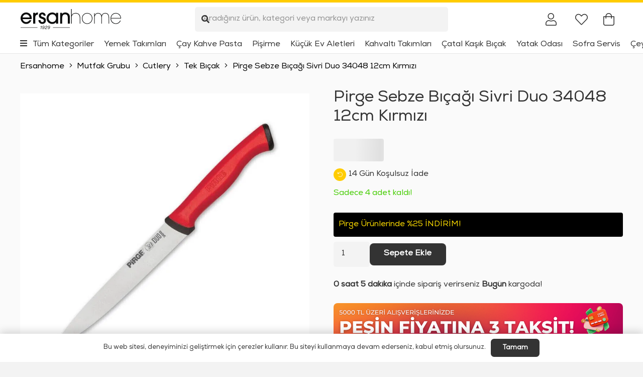

--- FILE ---
content_type: text/html; charset=UTF-8
request_url: https://ersanhome.com/urun/pirge-sebze-bicagi-sivri-duo-34048-12cm-kirmizi-2/
body_size: 35153
content:
<!DOCTYPE HTML><html lang="tr" prefix="og: https://ogp.me/ns#"><head><script data-no-optimize="1">var litespeed_docref=sessionStorage.getItem("litespeed_docref");litespeed_docref&&(Object.defineProperty(document,"referrer",{get:function(){return litespeed_docref}}),sessionStorage.removeItem("litespeed_docref"));</script> <meta charset="UTF-8"><style>img:is([sizes="auto" i], [sizes^="auto," i]) { contain-intrinsic-size: 3000px 1500px }</style><title>Pirge Sebze Bıçağı Sivri Duo 34048 12cm Kırmızı | Ersanhome</title><meta name="description" content="Pirge Sebze Bıçağı Sivri Duo 34048 12cm Kırmızı"/><meta name="robots" content="follow, index, max-snippet:-1, max-video-preview:-1, max-image-preview:large"/><link rel="canonical" href="https://ersanhome.com/urun/pirge-sebze-bicagi-sivri-duo-34048-12cm-kirmizi-2/" /><meta property="og:locale" content="tr_TR" /><meta property="og:type" content="product" /><meta property="og:title" content="Pirge Sebze Bıçağı Sivri Duo 34048 12cm Kırmızı | Ersanhome" /><meta property="og:description" content="Pirge Sebze Bıçağı Sivri Duo 34048 12cm Kırmızı" /><meta property="og:url" content="https://ersanhome.com/urun/pirge-sebze-bicagi-sivri-duo-34048-12cm-kirmizi-2/" /><meta property="og:site_name" content="ersanhome.com" /><meta property="og:updated_time" content="2026-01-16T16:06:11+03:00" /><meta property="og:image" content="https://ersanhome.com/wp-content/uploads/2023/05/pirge-sebze-bicagi-sivri-duo-34048-12cm-kirmizi-11363.jpg" /><meta property="og:image:secure_url" content="https://ersanhome.com/wp-content/uploads/2023/05/pirge-sebze-bicagi-sivri-duo-34048-12cm-kirmizi-11363.jpg" /><meta property="og:image:width" content="801" /><meta property="og:image:height" content="791" /><meta property="og:image:alt" content="Pirge Sebze Bıçağı Sivri Duo 34048 12cm Kırmızı" /><meta property="og:image:type" content="image/jpeg" /><meta property="product:brand" content="Pirge" /><meta property="product:price:amount" content="519" /><meta property="product:price:currency" content="TRY" /><meta property="product:availability" content="instock" /><meta name="twitter:card" content="summary_large_image" /><meta name="twitter:title" content="Pirge Sebze Bıçağı Sivri Duo 34048 12cm Kırmızı | Ersanhome" /><meta name="twitter:description" content="Pirge Sebze Bıçağı Sivri Duo 34048 12cm Kırmızı" /><meta name="twitter:image" content="https://ersanhome.com/wp-content/uploads/2023/05/pirge-sebze-bicagi-sivri-duo-34048-12cm-kirmizi-11363.jpg" /><meta name="twitter:label1" content="Fiyat" /><meta name="twitter:data1" content="519&nbsp;TL" /><meta name="twitter:label2" content="Uygunluk" /><meta name="twitter:data2" content="&lt;strong&gt;Sadece 4 adet kaldı!&lt;/strong&gt;" /> <script type="application/ld+json" class="rank-math-schema">{"@context":"https://schema.org","@graph":[{"@type":"Organization","@id":"https://ersanhome.com/#organization","name":"ersanhome.com"},{"@type":"WebSite","@id":"https://ersanhome.com/#website","url":"https://ersanhome.com","name":"ersanhome.com","publisher":{"@id":"https://ersanhome.com/#organization"},"inLanguage":"tr"},{"@type":"ImageObject","@id":"https://ersanhome.com/wp-content/uploads/2023/05/pirge-sebze-bicagi-sivri-duo-34048-12cm-kirmizi-11363.jpg","url":"https://ersanhome.com/wp-content/uploads/2023/05/pirge-sebze-bicagi-sivri-duo-34048-12cm-kirmizi-11363.jpg","width":"801","height":"791","inLanguage":"tr"},{"@type":"ItemPage","@id":"https://ersanhome.com/urun/pirge-sebze-bicagi-sivri-duo-34048-12cm-kirmizi-2/#webpage","url":"https://ersanhome.com/urun/pirge-sebze-bicagi-sivri-duo-34048-12cm-kirmizi-2/","name":"Pirge Sebze B\u0131\u00e7a\u011f\u0131 Sivri Duo 34048 12cm K\u0131rm\u0131z\u0131 | Ersanhome","datePublished":"2023-05-12T13:44:39+03:00","dateModified":"2026-01-16T16:06:11+03:00","isPartOf":{"@id":"https://ersanhome.com/#website"},"primaryImageOfPage":{"@id":"https://ersanhome.com/wp-content/uploads/2023/05/pirge-sebze-bicagi-sivri-duo-34048-12cm-kirmizi-11363.jpg"},"inLanguage":"tr"},{"@type":"Product","brand":{"@type":"Brand","name":"Pirge"},"name":"Pirge Sebze B\u0131\u00e7a\u011f\u0131 Sivri Duo 34048 12cm K\u0131rm\u0131z\u0131 | Ersanhome","description":"Pirge Sebze B\u0131\u00e7a\u011f\u0131 Sivri Duo 34048 12cm K\u0131rm\u0131z\u0131","sku":"PRG34048.02","category":"Mutfak Grubu &gt; Cutlery &gt; Tek B\u0131\u00e7ak","mainEntityOfPage":{"@id":"https://ersanhome.com/urun/pirge-sebze-bicagi-sivri-duo-34048-12cm-kirmizi-2/#webpage"},"image":[{"@type":"ImageObject","url":"https://ersanhome.com/wp-content/uploads/2023/05/pirge-sebze-bicagi-sivri-duo-34048-12cm-kirmizi-11363.jpg","height":"791","width":"801"}],"aggregateRating":{"@type":"AggregateRating","ratingValue":"5.00","bestRating":"5","ratingCount":"1","reviewCount":"1"},"review":[{"@type":"Review","@id":"https://ersanhome.com/urun/pirge-sebze-bicagi-sivri-duo-34048-12cm-kirmizi-2/#li-comment-8719","description":"Ma\u011fazadan \u00e7ok memnun kald\u0131m.","datePublished":"2025-04-09 19:40:22","reviewRating":{"@type":"Rating","ratingValue":"5","bestRating":"5","worstRating":"1"},"author":{"@type":"Person","name":"A*** F***"}}],"offers":{"@type":"Offer","price":"519","priceCurrency":"TRY","priceValidUntil":"2027-12-31","availability":"https://schema.org/InStock","itemCondition":"NewCondition","url":"https://ersanhome.com/urun/pirge-sebze-bicagi-sivri-duo-34048-12cm-kirmizi-2/","seller":{"@type":"Organization","@id":"https://ersanhome.com/","name":"ersanhome.com","url":"https://ersanhome.com","logo":""},"priceSpecification":{"price":"519","priceCurrency":"TRY","valueAddedTaxIncluded":"true"}},"@id":"https://ersanhome.com/urun/pirge-sebze-bicagi-sivri-duo-34048-12cm-kirmizi-2/#richSnippet"}]}</script> <link rel="alternate" type="application/rss+xml" title="Ersanhome &raquo; akışı" href="https://ersanhome.com/feed/" /><link rel="alternate" type="application/rss+xml" title="Ersanhome &raquo; yorum akışı" href="https://ersanhome.com/comments/feed/" /><link rel="alternate" type="application/rss+xml" title="Ersanhome &raquo; Pirge Sebze Bıçağı Sivri Duo 34048 12cm Kırmızı yorum akışı" href="https://ersanhome.com/urun/pirge-sebze-bicagi-sivri-duo-34048-12cm-kirmizi-2/feed/" /><meta name="viewport" content="width=device-width, initial-scale=1"><meta name="SKYPE_TOOLBAR" content="SKYPE_TOOLBAR_PARSER_COMPATIBLE"><meta name="theme-color" content="#f3f3f3"><link rel="preload" href="https://ersanhome.com/wp-content/uploads/2025/04/Nexa-Regular.woff2" as="font" type="font/woff2" crossorigin><link data-optimized="2" rel="stylesheet" href="https://ersanhome.com/wp-content/litespeed/css/2148fb00aa7b076830c182c32972a4d2.css?ver=d471b" /><style id='woocommerce-inline-inline-css'>.woocommerce form .form-row .required { visibility: visible; }</style> <script type="litespeed/javascript" data-src="https://ersanhome.com/wp-includes/js/jquery/jquery.min.js" id="jquery-core-js"></script> <script id="wc-add-to-cart-js-extra" type="litespeed/javascript">var wc_add_to_cart_params={"ajax_url":"\/wp-admin\/admin-ajax.php","wc_ajax_url":"\/?wc-ajax=%%endpoint%%","i18n_view_cart":"Sepetim","cart_url":"https:\/\/ersanhome.com\/sepet\/","is_cart":"","cart_redirect_after_add":"no"}</script> <script id="wc-single-product-js-extra" type="litespeed/javascript">var wc_single_product_params={"i18n_required_rating_text":"L\u00fctfen bir oy belirleyin","i18n_rating_options":["1\/5 y\u0131ld\u0131z","2\/5 y\u0131ld\u0131z","3\/5 y\u0131ld\u0131z","4\/5 y\u0131ld\u0131z","5\/5 y\u0131ld\u0131z"],"i18n_product_gallery_trigger_text":"Tam ekran g\u00f6rsel galerisini g\u00f6r\u00fcnt\u00fcleyin","review_rating_required":"yes","flexslider":{"rtl":!1,"animation":"slide","smoothHeight":!0,"directionNav":!1,"controlNav":"thumbnails","slideshow":!1,"animationSpeed":500,"animationLoop":!1,"allowOneSlide":!1},"zoom_enabled":"1","zoom_options":[],"photoswipe_enabled":"1","photoswipe_options":{"shareEl":!1,"closeOnScroll":!1,"history":!1,"hideAnimationDuration":0,"showAnimationDuration":0},"flexslider_enabled":"1"}</script> <script id="woocommerce-js-extra" type="litespeed/javascript">var woocommerce_params={"ajax_url":"\/wp-admin\/admin-ajax.php","wc_ajax_url":"\/?wc-ajax=%%endpoint%%","i18n_password_show":"\u015eifreyi g\u00f6ster","i18n_password_hide":"\u015eifreyi gizle"}</script> <link rel="https://api.w.org/" href="https://ersanhome.com/wp-json/" /><link rel="alternate" title="JSON" type="application/json" href="https://ersanhome.com/wp-json/wp/v2/product/46501" /><link rel="EditURI" type="application/rsd+xml" title="RSD" href="https://ersanhome.com/xmlrpc.php?rsd" /><meta name="generator" content="WordPress 6.8.3" /><link rel='shortlink' href='https://ersanhome.com/?p=46501' /><link rel="alternate" title="oEmbed (JSON)" type="application/json+oembed" href="https://ersanhome.com/wp-json/oembed/1.0/embed?url=https%3A%2F%2Fersanhome.com%2Furun%2Fpirge-sebze-bicagi-sivri-duo-34048-12cm-kirmizi-2%2F" /><link rel="alternate" title="oEmbed (XML)" type="text/xml+oembed" href="https://ersanhome.com/wp-json/oembed/1.0/embed?url=https%3A%2F%2Fersanhome.com%2Furun%2Fpirge-sebze-bicagi-sivri-duo-34048-12cm-kirmizi-2%2F&#038;format=xml" /> <script id="us_add_no_touch" type="litespeed/javascript">if(!/Android|webOS|iPhone|iPad|iPod|BlackBerry|IEMobile|Opera Mini/i.test(navigator.userAgent)){document.documentElement.classList.add("no-touch")}</script> <script id="us_color_scheme_switch_class" type="litespeed/javascript">if(document.cookie.includes("us_color_scheme_switch_is_on=true")){document.documentElement.classList.add("us-color-scheme-on")}</script> <noscript><style>.woocommerce-product-gallery{ opacity: 1 !important; }</style></noscript><link rel="icon" href="https://ersanhome.com/wp-content/uploads/2020/12/favicon-64x64.png" sizes="32x32" /><link rel="icon" href="https://ersanhome.com/wp-content/uploads/2020/12/favicon-300x300.png" sizes="192x192" /><link rel="apple-touch-icon" href="https://ersanhome.com/wp-content/uploads/2020/12/favicon-300x300.png" /><meta name="msapplication-TileImage" content="https://ersanhome.com/wp-content/uploads/2020/12/favicon-300x300.png" /><style id="us-icon-fonts">@font-face{font-display:block;font-style:normal;font-family:"fontawesome";font-weight:900;src:url("//ersanhome.com/wp-content/themes/Impreza/fonts/fa-solid-900.woff2?ver=8.36.1") format("woff2")}.fas{font-family:"fontawesome";font-weight:900}@font-face{font-display:block;font-style:normal;font-family:"fontawesome";font-weight:300;src:url("//ersanhome.com/wp-content/themes/Impreza/fonts/fa-light-300.woff2?ver=8.36.1") format("woff2")}.fal{font-family:"fontawesome";font-weight:300}@font-face{font-display:block;font-style:normal;font-family:"Font Awesome 5 Brands";font-weight:400;src:url("//ersanhome.com/wp-content/themes/Impreza/fonts/fa-brands-400.woff2?ver=8.36.1") format("woff2")}.fab{font-family:"Font Awesome 5 Brands";font-weight:400}</style><style id="us-theme-options-css">:root{--color-header-middle-bg:#ffffff;--color-header-middle-bg-grad:#ffffff;--color-header-middle-text:#333333;--color-header-middle-text-hover:#000000;--color-header-transparent-bg:transparent;--color-header-transparent-bg-grad:transparent;--color-header-transparent-text:rgba(255,255,255,0.66);--color-header-transparent-text-hover:#ffffff;--color-chrome-toolbar:#f3f3f3;--color-header-top-bg:#f3f3f3;--color-header-top-bg-grad:#f3f3f3;--color-header-top-text:#333333;--color-header-top-text-hover:#000000;--color-header-top-transparent-bg:rgba(0,0,0,0.2);--color-header-top-transparent-bg-grad:rgba(0,0,0,0.2);--color-header-top-transparent-text:rgba(255,255,255,0.66);--color-header-top-transparent-text-hover:#ffffff;--color-content-bg:#ffffff;--color-content-bg-grad:#ffffff;--color-content-bg-alt:#f3f3f3;--color-content-bg-alt-grad:#f3f3f3;--color-content-border:#dddddd;--color-content-heading:#333333;--color-content-heading-grad:#333333;--color-content-text:#333333;--color-content-link:#ffcc00;--color-content-link-hover:#000000;--color-content-primary:#ffcc00;--color-content-primary-grad:#ffcc00;--color-content-secondary:#333333;--color-content-secondary-grad:#333333;--color-content-faded:#999999;--color-content-overlay:rgba(0,0,0,0.75);--color-content-overlay-grad:rgba(0,0,0,0.75);--color-alt-content-bg:#333333;--color-alt-content-bg-grad:#333333;--color-alt-content-bg-alt:#000000;--color-alt-content-bg-alt-grad:#000000;--color-alt-content-border:#444444;--color-alt-content-heading:#ffffff;--color-alt-content-heading-grad:#ffffff;--color-alt-content-text:#999999;--color-alt-content-link:#ffffff;--color-alt-content-link-hover:#ffffff;--color-alt-content-primary:#ffffff;--color-alt-content-primary-grad:#ffffff;--color-alt-content-secondary:#f3f3f3;--color-alt-content-secondary-grad:#f3f3f3;--color-alt-content-faded:#666666;--color-alt-content-overlay:rgba(51,51,51,0.80);--color-alt-content-overlay-grad:rgba(51,51,51,0.80);--color-footer-bg:#ffffff;--color-footer-bg-grad:#ffffff;--color-footer-bg-alt:#f3f3f3;--color-footer-bg-alt-grad:#f3f3f3;--color-footer-border:#dddddd;--color-footer-heading:#fff;--color-footer-heading-grad:#fff;--color-footer-text:#999999;--color-footer-link:#000000;--color-footer-link-hover:#000000;--color-subfooter-bg:#ffffff;--color-subfooter-bg-grad:#ffffff;--color-subfooter-bg-alt:#f3f3f3;--color-subfooter-bg-alt-grad:#f3f3f3;--color-subfooter-border:#dddddd;--color-subfooter-heading:#e3e7f0;--color-subfooter-heading-grad:#e3e7f0;--color-subfooter-text:#999999;--color-subfooter-link:#000000;--color-subfooter-link-hover:#000000;--color-content-primary-faded:rgba(255,204,0,0.15);--box-shadow:0 5px 15px rgba(0,0,0,.15);--box-shadow-up:0 -5px 15px rgba(0,0,0,.15);--site-canvas-width:1300px;--site-content-width:1660px;--text-block-margin-bottom:1.5rem;--focus-outline-width:2px}@font-face{font-display:swap;font-style:normal;font-family:"ErsanFont";font-weight:400;src:url(/wp-content/uploads/2025/04/Nexa-Regular.woff2) format("woff2")}:root{--font-family:ErsanFont;--font-size:16px;--line-height:28px;--font-weight:400;--bold-font-weight:400;--text-transform:none;--font-style:normal;--letter-spacing:0em;--h1-font-family:ErsanFont;--h1-font-size:3.0rem;--h1-line-height:1.2;--h1-font-weight:400;--h1-bold-font-weight:700;--h1-text-transform:null;--h1-font-style:normal;--h1-letter-spacing:0em;--h1-margin-bottom:1.5rem;--h2-font-family:var(--h1-font-family);--h2-font-size:2.0rem;--h2-line-height:1.2;--h2-font-weight:var(--h1-font-weight);--h2-bold-font-weight:var(--h1-bold-font-weight);--h2-text-transform:var(--h1-text-transform);--h2-font-style:var(--h1-font-style);--h2-letter-spacing:0em;--h2-margin-bottom:1.5rem;--h3-font-family:var(--h1-font-family);--h3-font-size:1.7rem;--h3-line-height:1.2;--h3-font-weight:var(--h1-font-weight);--h3-bold-font-weight:var(--h1-bold-font-weight);--h3-text-transform:var(--h1-text-transform);--h3-font-style:var(--h1-font-style);--h3-letter-spacing:0em;--h3-margin-bottom:1.5rem;--h4-font-family:var(--h1-font-family);--h4-font-size:1.5rem;--h4-line-height:1.2;--h4-font-weight:var(--h1-font-weight);--h4-bold-font-weight:var(--h1-bold-font-weight);--h4-text-transform:var(--h1-text-transform);--h4-font-style:var(--h1-font-style);--h4-letter-spacing:0em;--h4-margin-bottom:1.5rem;--h5-font-family:var(--h1-font-family);--h5-font-size:1.4rem;--h5-line-height:1.2;--h5-font-weight:var(--h1-font-weight);--h5-bold-font-weight:var(--h1-bold-font-weight);--h5-text-transform:var(--h1-text-transform);--h5-font-style:var(--h1-font-style);--h5-letter-spacing:0em;--h5-margin-bottom:1.5rem;--h6-font-family:var(--h1-font-family);--h6-font-size:1.3rem;--h6-line-height:1.2;--h6-font-weight:var(--h1-font-weight);--h6-bold-font-weight:var(--h1-bold-font-weight);--h6-text-transform:var(--h1-text-transform);--h6-font-style:var(--h1-font-style);--h6-letter-spacing:0em;--h6-margin-bottom:1.5rem}h1{font-family:var(--h1-font-family,inherit);font-weight:var(--h1-font-weight,inherit);font-size:var(--h1-font-size,inherit);font-style:var(--h1-font-style,inherit);line-height:var(--h1-line-height,1.4);letter-spacing:var(--h1-letter-spacing,inherit);text-transform:var(--h1-text-transform,inherit);margin-bottom:var(--h1-margin-bottom,1.5rem)}h1>strong{font-weight:var(--h1-bold-font-weight,bold)}h2{font-family:var(--h2-font-family,inherit);font-weight:var(--h2-font-weight,inherit);font-size:var(--h2-font-size,inherit);font-style:var(--h2-font-style,inherit);line-height:var(--h2-line-height,1.4);letter-spacing:var(--h2-letter-spacing,inherit);text-transform:var(--h2-text-transform,inherit);margin-bottom:var(--h2-margin-bottom,1.5rem)}h2>strong{font-weight:var(--h2-bold-font-weight,bold)}h3{font-family:var(--h3-font-family,inherit);font-weight:var(--h3-font-weight,inherit);font-size:var(--h3-font-size,inherit);font-style:var(--h3-font-style,inherit);line-height:var(--h3-line-height,1.4);letter-spacing:var(--h3-letter-spacing,inherit);text-transform:var(--h3-text-transform,inherit);margin-bottom:var(--h3-margin-bottom,1.5rem)}h3>strong{font-weight:var(--h3-bold-font-weight,bold)}h4{font-family:var(--h4-font-family,inherit);font-weight:var(--h4-font-weight,inherit);font-size:var(--h4-font-size,inherit);font-style:var(--h4-font-style,inherit);line-height:var(--h4-line-height,1.4);letter-spacing:var(--h4-letter-spacing,inherit);text-transform:var(--h4-text-transform,inherit);margin-bottom:var(--h4-margin-bottom,1.5rem)}h4>strong{font-weight:var(--h4-bold-font-weight,bold)}h5{font-family:var(--h5-font-family,inherit);font-weight:var(--h5-font-weight,inherit);font-size:var(--h5-font-size,inherit);font-style:var(--h5-font-style,inherit);line-height:var(--h5-line-height,1.4);letter-spacing:var(--h5-letter-spacing,inherit);text-transform:var(--h5-text-transform,inherit);margin-bottom:var(--h5-margin-bottom,1.5rem)}h5>strong{font-weight:var(--h5-bold-font-weight,bold)}h6{font-family:var(--h6-font-family,inherit);font-weight:var(--h6-font-weight,inherit);font-size:var(--h6-font-size,inherit);font-style:var(--h6-font-style,inherit);line-height:var(--h6-line-height,1.4);letter-spacing:var(--h6-letter-spacing,inherit);text-transform:var(--h6-text-transform,inherit);margin-bottom:var(--h6-margin-bottom,1.5rem)}h6>strong{font-weight:var(--h6-bold-font-weight,bold)}body{background:var(--color-content-bg-alt)}@media (max-width:1740px){.l-main .aligncenter{max-width:calc(100vw - 5rem)}}@media (min-width:1381px){body.usb_preview .hide_on_default{opacity:0.25!important}.vc_hidden-lg,body:not(.usb_preview) .hide_on_default{display:none!important}.default_align_left{text-align:left;justify-content:flex-start}.default_align_right{text-align:right;justify-content:flex-end}.default_align_center{text-align:center;justify-content:center}.w-hwrapper.default_align_center>*{margin-left:calc( var(--hwrapper-gap,1.2rem) / 2 );margin-right:calc( var(--hwrapper-gap,1.2rem) / 2 )}.default_align_justify{justify-content:space-between}.w-hwrapper>.default_align_justify,.default_align_justify>.w-btn{width:100%}*:not(.w-hwrapper)>.w-btn-wrapper:not([class*="default_align_none"]):not(.align_none){display:block;margin-inline-end:0}}@media (min-width:1025px) and (max-width:1380px){body.usb_preview .hide_on_laptops{opacity:0.25!important}.vc_hidden-md,body:not(.usb_preview) .hide_on_laptops{display:none!important}.laptops_align_left{text-align:left;justify-content:flex-start}.laptops_align_right{text-align:right;justify-content:flex-end}.laptops_align_center{text-align:center;justify-content:center}.w-hwrapper.laptops_align_center>*{margin-left:calc( var(--hwrapper-gap,1.2rem) / 2 );margin-right:calc( var(--hwrapper-gap,1.2rem) / 2 )}.laptops_align_justify{justify-content:space-between}.w-hwrapper>.laptops_align_justify,.laptops_align_justify>.w-btn{width:100%}*:not(.w-hwrapper)>.w-btn-wrapper:not([class*="laptops_align_none"]):not(.align_none){display:block;margin-inline-end:0}.g-cols.via_grid[style*="--laptops-columns-gap"]{gap:var(--laptops-columns-gap,3rem)}}@media (min-width:601px) and (max-width:1024px){body.usb_preview .hide_on_tablets{opacity:0.25!important}.vc_hidden-sm,body:not(.usb_preview) .hide_on_tablets{display:none!important}.tablets_align_left{text-align:left;justify-content:flex-start}.tablets_align_right{text-align:right;justify-content:flex-end}.tablets_align_center{text-align:center;justify-content:center}.w-hwrapper.tablets_align_center>*{margin-left:calc( var(--hwrapper-gap,1.2rem) / 2 );margin-right:calc( var(--hwrapper-gap,1.2rem) / 2 )}.tablets_align_justify{justify-content:space-between}.w-hwrapper>.tablets_align_justify,.tablets_align_justify>.w-btn{width:100%}*:not(.w-hwrapper)>.w-btn-wrapper:not([class*="tablets_align_none"]):not(.align_none){display:block;margin-inline-end:0}.g-cols.via_grid[style*="--tablets-columns-gap"]{gap:var(--tablets-columns-gap,3rem)}}@media (max-width:600px){body.usb_preview .hide_on_mobiles{opacity:0.25!important}.vc_hidden-xs,body:not(.usb_preview) .hide_on_mobiles{display:none!important}.mobiles_align_left{text-align:left;justify-content:flex-start}.mobiles_align_right{text-align:right;justify-content:flex-end}.mobiles_align_center{text-align:center;justify-content:center}.w-hwrapper.mobiles_align_center>*{margin-left:calc( var(--hwrapper-gap,1.2rem) / 2 );margin-right:calc( var(--hwrapper-gap,1.2rem) / 2 )}.mobiles_align_justify{justify-content:space-between}.w-hwrapper>.mobiles_align_justify,.mobiles_align_justify>.w-btn{width:100%}.w-hwrapper.stack_on_mobiles{display:block}.w-hwrapper.stack_on_mobiles>:not(script){display:block;margin:0 0 var(--hwrapper-gap,1.2rem)}.w-hwrapper.stack_on_mobiles>:last-child{margin-bottom:0}*:not(.w-hwrapper)>.w-btn-wrapper:not([class*="mobiles_align_none"]):not(.align_none){display:block;margin-inline-end:0}.g-cols.via_grid[style*="--mobiles-columns-gap"]{gap:var(--mobiles-columns-gap,1.5rem)}}@media (max-width:600px){.g-cols.type_default>div[class*="vc_col-xs-"]{margin-top:1rem;margin-bottom:1rem}.g-cols>div:not([class*="vc_col-xs-"]){width:100%;margin:0 0 1.5rem}.g-cols.reversed>div:last-of-type{order:-1}.g-cols.type_boxes>div,.g-cols.reversed>div:first-child,.g-cols:not(.reversed)>div:last-child,.g-cols>div.has_bg_color{margin-bottom:0}.vc_col-xs-1{width:8.3333%}.vc_col-xs-2{width:16.6666%}.vc_col-xs-1\/5{width:20%}.vc_col-xs-3{width:25%}.vc_col-xs-4{width:33.3333%}.vc_col-xs-2\/5{width:40%}.vc_col-xs-5{width:41.6666%}.vc_col-xs-6{width:50%}.vc_col-xs-7{width:58.3333%}.vc_col-xs-3\/5{width:60%}.vc_col-xs-8{width:66.6666%}.vc_col-xs-9{width:75%}.vc_col-xs-4\/5{width:80%}.vc_col-xs-10{width:83.3333%}.vc_col-xs-11{width:91.6666%}.vc_col-xs-12{width:100%}.vc_col-xs-offset-0{margin-left:0}.vc_col-xs-offset-1{margin-left:8.3333%}.vc_col-xs-offset-2{margin-left:16.6666%}.vc_col-xs-offset-1\/5{margin-left:20%}.vc_col-xs-offset-3{margin-left:25%}.vc_col-xs-offset-4{margin-left:33.3333%}.vc_col-xs-offset-2\/5{margin-left:40%}.vc_col-xs-offset-5{margin-left:41.6666%}.vc_col-xs-offset-6{margin-left:50%}.vc_col-xs-offset-7{margin-left:58.3333%}.vc_col-xs-offset-3\/5{margin-left:60%}.vc_col-xs-offset-8{margin-left:66.6666%}.vc_col-xs-offset-9{margin-left:75%}.vc_col-xs-offset-4\/5{margin-left:80%}.vc_col-xs-offset-10{margin-left:83.3333%}.vc_col-xs-offset-11{margin-left:91.6666%}.vc_col-xs-offset-12{margin-left:100%}}@media (min-width:601px){.vc_col-sm-1{width:8.3333%}.vc_col-sm-2{width:16.6666%}.vc_col-sm-1\/5{width:20%}.vc_col-sm-3{width:25%}.vc_col-sm-4{width:33.3333%}.vc_col-sm-2\/5{width:40%}.vc_col-sm-5{width:41.6666%}.vc_col-sm-6{width:50%}.vc_col-sm-7{width:58.3333%}.vc_col-sm-3\/5{width:60%}.vc_col-sm-8{width:66.6666%}.vc_col-sm-9{width:75%}.vc_col-sm-4\/5{width:80%}.vc_col-sm-10{width:83.3333%}.vc_col-sm-11{width:91.6666%}.vc_col-sm-12{width:100%}.vc_col-sm-offset-0{margin-left:0}.vc_col-sm-offset-1{margin-left:8.3333%}.vc_col-sm-offset-2{margin-left:16.6666%}.vc_col-sm-offset-1\/5{margin-left:20%}.vc_col-sm-offset-3{margin-left:25%}.vc_col-sm-offset-4{margin-left:33.3333%}.vc_col-sm-offset-2\/5{margin-left:40%}.vc_col-sm-offset-5{margin-left:41.6666%}.vc_col-sm-offset-6{margin-left:50%}.vc_col-sm-offset-7{margin-left:58.3333%}.vc_col-sm-offset-3\/5{margin-left:60%}.vc_col-sm-offset-8{margin-left:66.6666%}.vc_col-sm-offset-9{margin-left:75%}.vc_col-sm-offset-4\/5{margin-left:80%}.vc_col-sm-offset-10{margin-left:83.3333%}.vc_col-sm-offset-11{margin-left:91.6666%}.vc_col-sm-offset-12{margin-left:100%}}@media (min-width:1025px){.vc_col-md-1{width:8.3333%}.vc_col-md-2{width:16.6666%}.vc_col-md-1\/5{width:20%}.vc_col-md-3{width:25%}.vc_col-md-4{width:33.3333%}.vc_col-md-2\/5{width:40%}.vc_col-md-5{width:41.6666%}.vc_col-md-6{width:50%}.vc_col-md-7{width:58.3333%}.vc_col-md-3\/5{width:60%}.vc_col-md-8{width:66.6666%}.vc_col-md-9{width:75%}.vc_col-md-4\/5{width:80%}.vc_col-md-10{width:83.3333%}.vc_col-md-11{width:91.6666%}.vc_col-md-12{width:100%}.vc_col-md-offset-0{margin-left:0}.vc_col-md-offset-1{margin-left:8.3333%}.vc_col-md-offset-2{margin-left:16.6666%}.vc_col-md-offset-1\/5{margin-left:20%}.vc_col-md-offset-3{margin-left:25%}.vc_col-md-offset-4{margin-left:33.3333%}.vc_col-md-offset-2\/5{margin-left:40%}.vc_col-md-offset-5{margin-left:41.6666%}.vc_col-md-offset-6{margin-left:50%}.vc_col-md-offset-7{margin-left:58.3333%}.vc_col-md-offset-3\/5{margin-left:60%}.vc_col-md-offset-8{margin-left:66.6666%}.vc_col-md-offset-9{margin-left:75%}.vc_col-md-offset-4\/5{margin-left:80%}.vc_col-md-offset-10{margin-left:83.3333%}.vc_col-md-offset-11{margin-left:91.6666%}.vc_col-md-offset-12{margin-left:100%}}@media (min-width:1381px){.vc_col-lg-1{width:8.3333%}.vc_col-lg-2{width:16.6666%}.vc_col-lg-1\/5{width:20%}.vc_col-lg-3{width:25%}.vc_col-lg-4{width:33.3333%}.vc_col-lg-2\/5{width:40%}.vc_col-lg-5{width:41.6666%}.vc_col-lg-6{width:50%}.vc_col-lg-7{width:58.3333%}.vc_col-lg-3\/5{width:60%}.vc_col-lg-8{width:66.6666%}.vc_col-lg-9{width:75%}.vc_col-lg-4\/5{width:80%}.vc_col-lg-10{width:83.3333%}.vc_col-lg-11{width:91.6666%}.vc_col-lg-12{width:100%}.vc_col-lg-offset-0{margin-left:0}.vc_col-lg-offset-1{margin-left:8.3333%}.vc_col-lg-offset-2{margin-left:16.6666%}.vc_col-lg-offset-1\/5{margin-left:20%}.vc_col-lg-offset-3{margin-left:25%}.vc_col-lg-offset-4{margin-left:33.3333%}.vc_col-lg-offset-2\/5{margin-left:40%}.vc_col-lg-offset-5{margin-left:41.6666%}.vc_col-lg-offset-6{margin-left:50%}.vc_col-lg-offset-7{margin-left:58.3333%}.vc_col-lg-offset-3\/5{margin-left:60%}.vc_col-lg-offset-8{margin-left:66.6666%}.vc_col-lg-offset-9{margin-left:75%}.vc_col-lg-offset-4\/5{margin-left:80%}.vc_col-lg-offset-10{margin-left:83.3333%}.vc_col-lg-offset-11{margin-left:91.6666%}.vc_col-lg-offset-12{margin-left:100%}}@media (min-width:601px) and (max-width:1024px){.g-cols.via_flex.type_default>div[class*="vc_col-md-"],.g-cols.via_flex.type_default>div[class*="vc_col-lg-"]{margin-top:1rem;margin-bottom:1rem}}@media (min-width:1025px) and (max-width:1380px){.g-cols.via_flex.type_default>div[class*="vc_col-lg-"]{margin-top:1rem;margin-bottom:1rem}}@media (max-width:767px){.l-canvas{overflow:hidden}.g-cols.stacking_default.reversed>div:last-of-type{order:-1}.g-cols.stacking_default.via_flex>div:not([class*="vc_col-xs"]){width:100%;margin:0 0 1.5rem}.g-cols.stacking_default.via_grid.mobiles-cols_1{grid-template-columns:100%}.g-cols.stacking_default.via_flex.type_boxes>div,.g-cols.stacking_default.via_flex.reversed>div:first-child,.g-cols.stacking_default.via_flex:not(.reversed)>div:last-child,.g-cols.stacking_default.via_flex>div.has_bg_color{margin-bottom:0}.g-cols.stacking_default.via_flex.type_default>.wpb_column.stretched{margin-left:-1rem;margin-right:-1rem}.g-cols.stacking_default.via_grid.mobiles-cols_1>.wpb_column.stretched,.g-cols.stacking_default.via_flex.type_boxes>.wpb_column.stretched{margin-left:-2.5rem;margin-right:-2.5rem;width:auto}.vc_column-inner.type_sticky>.wpb_wrapper,.vc_column_container.type_sticky>.vc_column-inner{top:0!important}}@media (min-width:768px){body:not(.rtl) .l-section.for_sidebar.at_left>div>.l-sidebar,.rtl .l-section.for_sidebar.at_right>div>.l-sidebar{order:-1}.vc_column_container.type_sticky>.vc_column-inner,.vc_column-inner.type_sticky>.wpb_wrapper{position:-webkit-sticky;position:sticky}.l-section.type_sticky{position:-webkit-sticky;position:sticky;top:0;z-index:11;transition:top 0.3s cubic-bezier(.78,.13,.15,.86) 0.1s}.header_hor .l-header.post_fixed.sticky_auto_hide{z-index:12}.admin-bar .l-section.type_sticky{top:32px}.l-section.type_sticky>.l-section-h{transition:padding-top 0.3s}.header_hor .l-header.pos_fixed:not(.down)~.l-main .l-section.type_sticky:not(:first-of-type){top:var(--header-sticky-height)}.admin-bar.header_hor .l-header.pos_fixed:not(.down)~.l-main .l-section.type_sticky:not(:first-of-type){top:calc( var(--header-sticky-height) + 32px )}.header_hor .l-header.pos_fixed.sticky:not(.down)~.l-main .l-section.type_sticky:first-of-type>.l-section-h{padding-top:var(--header-sticky-height)}.header_hor.headerinpos_bottom .l-header.pos_fixed.sticky:not(.down)~.l-main .l-section.type_sticky:first-of-type>.l-section-h{padding-bottom:var(--header-sticky-height)!important}}@media screen and (min-width:1740px){.g-cols.via_flex.type_default>.wpb_column.stretched:first-of-type{margin-inline-start:min( calc( var(--site-content-width) / 2 + 0px / 2 + 1.5rem - 50vw),-1rem )}.g-cols.via_flex.type_default>.wpb_column.stretched:last-of-type{margin-inline-end:min( calc( var(--site-content-width) / 2 + 0px / 2 + 1.5rem - 50vw),-1rem )}.l-main .alignfull, .w-separator.width_screen,.g-cols.via_grid>.wpb_column.stretched:first-of-type,.g-cols.via_flex.type_boxes>.wpb_column.stretched:first-of-type{margin-inline-start:min( calc( var(--site-content-width) / 2 + 0px / 2 - 50vw ),-2.5rem )}.l-main .alignfull, .w-separator.width_screen,.g-cols.via_grid>.wpb_column.stretched:last-of-type,.g-cols.via_flex.type_boxes>.wpb_column.stretched:last-of-type{margin-inline-end:min( calc( var(--site-content-width) / 2 + 0px / 2 - 50vw ),-2.5rem )}}@media (max-width:600px){.w-form-row.for_submit[style*=btn-size-mobiles] .w-btn{font-size:var(--btn-size-mobiles)!important}}:focus-visible,input[type=checkbox]:focus-visible + i,input[type=checkbox]:focus-visible~.w-color-switch-box,.w-nav-arrow:focus-visible::before,.woocommerce-mini-cart-item:has(:focus-visible){outline-width:var(--focus-outline-width,2px );outline-style:solid;outline-offset:2px;outline-color:var(--color-content-primary)}.w-toplink,.w-header-show{background:rgba(0,0,0,0.3)}.no-touch .w-toplink.active:hover,.no-touch .w-header-show:hover{background:var(--color-content-primary-grad)}button[type=submit]:not(.w-btn),input[type=submit]:not(.w-btn),.woocommerce .button.alt,.woocommerce .button.checkout,.woocommerce .button.add_to_cart_button,.us-nav-style_1>*,.navstyle_1>.owl-nav button,.us-btn-style_1{font-family:var(--font-family);font-size:16px;line-height:1.2!important;font-weight:700;font-style:normal;text-transform:none;letter-spacing:0em;border-radius:0.5em;padding:0.8em 1.8em;background:#333333;border-color:transparent;color:#ffffff!important;box-shadow:0px 0em 0em 0px rgba(0,0,0,0.2)}button[type=submit]:not(.w-btn):before,input[type=submit]:not(.w-btn),.woocommerce .button.alt:before,.woocommerce .button.checkout:before,.woocommerce .button.add_to_cart_button:before,.us-nav-style_1>*:before,.navstyle_1>.owl-nav button:before,.us-btn-style_1:before{border-width:0px}.no-touch button[type=submit]:not(.w-btn):hover,.no-touch input[type=submit]:not(.w-btn):hover,.no-touch .woocommerce .button.alt:hover,.no-touch .woocommerce .button.checkout:hover,.no-touch .woocommerce .button.add_to_cart_button:hover,.us-nav-style_1>span.current,.no-touch .us-nav-style_1>a:hover,.no-touch .navstyle_1>.owl-nav button:hover,.no-touch .us-btn-style_1:hover{box-shadow:0px 0em 0em 0px rgba(0,0,0,0.2);background:#999999;border-color:transparent;color:#ffffff!important}.us-nav-style_1>*{min-width:calc(1.2em + 2 * 0.8em)}.woocommerce .button,.woocommerce .actions .button,.us-nav-style_2>*,.navstyle_2>.owl-nav button,.us-btn-style_2{font-family:var(--font-family);font-size:16px;line-height:1.2!important;font-weight:700;font-style:normal;text-transform:none;letter-spacing:0em;border-radius:0.5em;padding:0.8em 1.8em;background:#e00000;border-color:transparent;color:#ffffff!important;box-shadow:0px 0em 0em 0px rgba(0,0,0,0.2)}.woocommerce .button:before,.woocommerce .actions .button:before,.us-nav-style_2>*:before,.navstyle_2>.owl-nav button:before,.us-btn-style_2:before{border-width:0px}.no-touch .woocommerce .button:hover,.no-touch .woocommerce .actions .button:hover,.us-nav-style_2>span.current,.no-touch .us-nav-style_2>a:hover,.no-touch .navstyle_2>.owl-nav button:hover,.no-touch .us-btn-style_2:hover{box-shadow:0px 0em 0em 0px rgba(0,0,0,0.2);background:#333333;border-color:transparent;color:var(--color-content-bg)!important}.us-nav-style_2>*{min-width:calc(1.2em + 2 * 0.8em)}.us-nav-style_4>*,.navstyle_4>.owl-nav button,.us-btn-style_4{font-family:var(--font-family);font-size:12px;line-height:1.20!important;font-weight:400;font-style:normal;text-transform:none;letter-spacing:0em;border-radius:0.3em;padding:0.8em 1.8em;background:#f5f5f5;border-color:transparent;color:var(--color-content-text)!important;box-shadow:0px 0em 0em 0px rgba(0,0,0,0.2)}.us-nav-style_4>*:before,.navstyle_4>.owl-nav button:before,.us-btn-style_4:before{border-width:0px}.us-nav-style_4>span.current,.no-touch .us-nav-style_4>a:hover,.no-touch .navstyle_4>.owl-nav button:hover,.no-touch .us-btn-style_4:hover{box-shadow:0px 0em 0em 0px rgba(0,0,0,0.2);background:var(--color-content-text);border-color:transparent;color:var(--color-content-bg)!important}.us-nav-style_4>*{min-width:calc(1.20em + 2 * 0.8em)}.us-nav-style_5>*,.navstyle_5>.owl-nav button,.us-btn-style_5{font-family:var(--font-family);font-size:0.8rem;line-height:1.20!important;font-weight:700;font-style:normal;text-transform:none;letter-spacing:0em;border-radius:0.3em;padding:0.5em 1em;background:#fca311;border-color:transparent;color:#ffffff!important;box-shadow:0px 0em 0em 0px rgba(0,0,0,0.2)}.us-nav-style_5>*:before,.navstyle_5>.owl-nav button:before,.us-btn-style_5:before{border-width:0px}.us-nav-style_5>span.current,.no-touch .us-nav-style_5>a:hover,.no-touch .navstyle_5>.owl-nav button:hover,.no-touch .us-btn-style_5:hover{box-shadow:0px 0em 0em 0px rgba(0,0,0,0.2);background:var(--color-content-text);border-color:transparent;color:var(--color-content-bg)!important}.us-nav-style_5>*{min-width:calc(1.20em + 2 * 0.5em)}.us-nav-style_6>*,.navstyle_6>.owl-nav button,.us-btn-style_6{font-family:var(--font-family);font-size:0.8rem;line-height:1.20!important;font-weight:700;font-style:normal;text-transform:none;letter-spacing:0em;border-radius:0.3em;padding:0.5em 1em;background:#ba52f2;border-color:transparent;color:#ffffff!important;box-shadow:0px 0em 0em 0px rgba(0,0,0,0.2)}.us-nav-style_6>*:before,.navstyle_6>.owl-nav button:before,.us-btn-style_6:before{border-width:0px}.us-nav-style_6>span.current,.no-touch .us-nav-style_6>a:hover,.no-touch .navstyle_6>.owl-nav button:hover,.no-touch .us-btn-style_6:hover{box-shadow:0px 0em 0em 0px rgba(0,0,0,0.2);background:var(--color-content-text);border-color:transparent;color:var(--color-content-bg)!important}.us-nav-style_6>*{min-width:calc(1.20em + 2 * 0.5em)}.us-nav-style_3>*,.navstyle_3>.owl-nav button,.us-btn-style_3{font-family:var(--font-family);font-size:16px;line-height:1.20!important;font-weight:500;font-style:normal;text-transform:none;letter-spacing:0em;border-radius:0.3em;padding:0.8em 1.8em;background:var(--color-header-middle-bg);border-color:#999999;color:var(--color-content-text)!important}.us-nav-style_3>*:before,.navstyle_3>.owl-nav button:before,.us-btn-style_3:before{border-width:1px}.us-nav-style_3>span.current,.no-touch .us-nav-style_3>a:hover,.no-touch .navstyle_3>.owl-nav button:hover,.no-touch .us-btn-style_3:hover{box-shadow:0px 0em 0em 0px rgba(0,0,0,0.2);background:var(--color-content-text);border-color:transparent;color:var(--color-content-bg)!important}.us-nav-style_3>*{min-width:calc(1.20em + 2 * 0.8em)}.us-nav-style_7>*,.navstyle_7>.owl-nav button,.us-btn-style_7{font-size:1rem;line-height:1.1!important;font-weight:400;font-style:normal;text-transform:none;letter-spacing:0em;border-radius:0.5rem;padding:0.5em 1.1em;background:var(--color-content-link);border-color:transparent;color:var(--color-header-middle-bg)!important}.us-nav-style_7>*:before,.navstyle_7>.owl-nav button:before,.us-btn-style_7:before{border-width:0px}.us-nav-style_7>span.current,.no-touch .us-nav-style_7>a:hover,.no-touch .navstyle_7>.owl-nav button:hover,.no-touch .us-btn-style_7:hover{background:var(--color-content-link);border-color:transparent;color:var(--color-header-middle-bg)!important}.us-nav-style_7>*{min-width:calc(1.1em + 2 * 0.5em)}:root{--inputs-font-family:inherit;--inputs-font-size:1rem;--inputs-font-weight:400;--inputs-letter-spacing:0em;--inputs-text-transform:none;--inputs-height:2.7rem;--inputs-padding:0.8rem;--inputs-checkbox-size:1.5em;--inputs-border-width:3px;--inputs-border-radius:0.3rem;--inputs-background:var(--color-chrome-toolbar);--inputs-border-color:var(--color-chrome-toolbar);--inputs-text-color:var(--color-content-text);--inputs-focus-background:#ffffff;--inputs-focus-border-color:var(--color-content-link);--inputs-focus-text-color:#6e4b10}.color_alternate input:not([type=submit]),.color_alternate textarea,.color_alternate select,.color_alternate .w-form-row-field>i,.color_alternate .w-form-row-field:after,.color_alternate .widget_search form:after,.color_footer-top input:not([type=submit]),.color_footer-top textarea,.color_footer-top select,.color_footer-top .w-form-row-field>i,.color_footer-top .w-form-row-field:after,.color_footer-top .widget_search form:after,.color_footer-bottom input:not([type=submit]),.color_footer-bottom textarea,.color_footer-bottom select,.color_footer-bottom .w-form-row-field>i,.color_footer-bottom .w-form-row-field:after,.color_footer-bottom .widget_search form:after{color:inherit}.leaflet-default-icon-path{background-image:url(//ersanhome.com/wp-content/themes/Impreza/common/css/vendor/images/marker-icon.png)}.woocommerce-product-gallery--columns-6 li{width:16.6667%}.woocommerce-product-gallery ol{margin:2px -2px 0}.woocommerce-product-gallery ol>li{padding:2px}.header_hor .w-nav.type_desktop .menu-item-8414 .w-nav-list.level_2{left:0;right:0;transform-origin:50% 0;--dropdown-padding:30px;margin:0 min( -2.5rem,var(--site-content-width) / 2 - 50vw );padding:var(--dropdown-padding,0px) max( 2.5rem,50vw - var(--site-content-width) / 2 )}.header_hor .w-nav.type_desktop .menu-item-8414{position:static}.header_hor .w-nav.type_desktop .menu-item-8426 .w-nav-list.level_2{left:0;right:0;transform-origin:50% 0;--dropdown-padding:30px;margin:0 min( -2.5rem,var(--site-content-width) / 2 - 50vw );padding:var(--dropdown-padding,0px) max( 2.5rem,50vw - var(--site-content-width) / 2 )}.header_hor .w-nav.type_desktop .menu-item-8426{position:static}.header_hor .w-nav.type_desktop .menu-item-8406 .w-nav-list.level_2{left:0;right:0;transform-origin:50% 0;--dropdown-padding:30px;margin:0 min( -2.5rem,var(--site-content-width) / 2 - 50vw );padding:var(--dropdown-padding,0px) max( 2.5rem,50vw - var(--site-content-width) / 2 )}.header_hor .w-nav.type_desktop .menu-item-8406{position:static}.header_hor .w-nav.type_desktop .menu-item-8403 .w-nav-list.level_2{left:0;right:0;transform-origin:50% 0;--dropdown-padding:30px;margin:0 min( -2.5rem,var(--site-content-width) / 2 - 50vw );padding:var(--dropdown-padding,0px) max( 2.5rem,50vw - var(--site-content-width) / 2 )}.header_hor .w-nav.type_desktop .menu-item-8403{position:static}.header_hor .w-nav.type_desktop .menu-item-32894 .w-nav-list.level_2{left:0;right:0;transform-origin:50% 0;--dropdown-padding:30px;margin:0 min( -2.5rem,var(--site-content-width) / 2 - 50vw );padding:var(--dropdown-padding,0px) max( 2.5rem,50vw - var(--site-content-width) / 2 )}.header_hor .w-nav.type_desktop .menu-item-32894{position:static}</style><style id="us-current-header-css">.l-subheader.at_top,.l-subheader.at_top .w-dropdown-list,.l-subheader.at_top .type_mobile .w-nav-list.level_1{background:var(--color-content-link);color:var(--color-header-top-text)}.no-touch .l-subheader.at_top a:hover,.no-touch .l-header.bg_transparent .l-subheader.at_top .w-dropdown.opened a:hover{color:var(--color-header-top-text-hover)}.l-header.bg_transparent:not(.sticky) .l-subheader.at_top{background:var(--color-header-top-transparent-bg);color:var(--color-header-top-transparent-text)}.no-touch .l-header.bg_transparent:not(.sticky) .at_top .w-cart-link:hover,.no-touch .l-header.bg_transparent:not(.sticky) .at_top .w-text a:hover,.no-touch .l-header.bg_transparent:not(.sticky) .at_top .w-html a:hover,.no-touch .l-header.bg_transparent:not(.sticky) .at_top .w-nav>a:hover,.no-touch .l-header.bg_transparent:not(.sticky) .at_top .w-menu a:hover,.no-touch .l-header.bg_transparent:not(.sticky) .at_top .w-search>a:hover,.no-touch .l-header.bg_transparent:not(.sticky) .at_top .w-socials.shape_none.color_text a:hover,.no-touch .l-header.bg_transparent:not(.sticky) .at_top .w-socials.shape_none.color_link a:hover,.no-touch .l-header.bg_transparent:not(.sticky) .at_top .w-dropdown a:hover,.no-touch .l-header.bg_transparent:not(.sticky) .at_top .type_desktop .menu-item.level_1.opened>a,.no-touch .l-header.bg_transparent:not(.sticky) .at_top .type_desktop .menu-item.level_1:hover>a{color:var(--color-header-top-transparent-text-hover)}.l-subheader.at_middle,.l-subheader.at_middle .w-dropdown-list,.l-subheader.at_middle .type_mobile .w-nav-list.level_1{background:var(--color-header-middle-bg);color:var(--color-header-middle-text)}.no-touch .l-subheader.at_middle a:hover,.no-touch .l-header.bg_transparent .l-subheader.at_middle .w-dropdown.opened a:hover{color:var(--color-header-middle-text-hover)}.l-header.bg_transparent:not(.sticky) .l-subheader.at_middle{background:var(--color-header-transparent-bg);color:var(--color-header-transparent-text)}.no-touch .l-header.bg_transparent:not(.sticky) .at_middle .w-cart-link:hover,.no-touch .l-header.bg_transparent:not(.sticky) .at_middle .w-text a:hover,.no-touch .l-header.bg_transparent:not(.sticky) .at_middle .w-html a:hover,.no-touch .l-header.bg_transparent:not(.sticky) .at_middle .w-nav>a:hover,.no-touch .l-header.bg_transparent:not(.sticky) .at_middle .w-menu a:hover,.no-touch .l-header.bg_transparent:not(.sticky) .at_middle .w-search>a:hover,.no-touch .l-header.bg_transparent:not(.sticky) .at_middle .w-socials.shape_none.color_text a:hover,.no-touch .l-header.bg_transparent:not(.sticky) .at_middle .w-socials.shape_none.color_link a:hover,.no-touch .l-header.bg_transparent:not(.sticky) .at_middle .w-dropdown a:hover,.no-touch .l-header.bg_transparent:not(.sticky) .at_middle .type_desktop .menu-item.level_1.opened>a,.no-touch .l-header.bg_transparent:not(.sticky) .at_middle .type_desktop .menu-item.level_1:hover>a{color:var(--color-header-transparent-text-hover)}.l-subheader.at_bottom,.l-subheader.at_bottom .w-dropdown-list,.l-subheader.at_bottom .type_mobile .w-nav-list.level_1{background:var(--color-header-middle-bg);color:var(--color-header-middle-text)}.no-touch .l-subheader.at_bottom a:hover,.no-touch .l-header.bg_transparent .l-subheader.at_bottom .w-dropdown.opened a:hover{color:var(--color-header-middle-text-hover)}.l-header.bg_transparent:not(.sticky) .l-subheader.at_bottom{background:var(--color-header-transparent-bg);color:var(--color-header-transparent-text)}.no-touch .l-header.bg_transparent:not(.sticky) .at_bottom .w-cart-link:hover,.no-touch .l-header.bg_transparent:not(.sticky) .at_bottom .w-text a:hover,.no-touch .l-header.bg_transparent:not(.sticky) .at_bottom .w-html a:hover,.no-touch .l-header.bg_transparent:not(.sticky) .at_bottom .w-nav>a:hover,.no-touch .l-header.bg_transparent:not(.sticky) .at_bottom .w-menu a:hover,.no-touch .l-header.bg_transparent:not(.sticky) .at_bottom .w-search>a:hover,.no-touch .l-header.bg_transparent:not(.sticky) .at_bottom .w-socials.shape_none.color_text a:hover,.no-touch .l-header.bg_transparent:not(.sticky) .at_bottom .w-socials.shape_none.color_link a:hover,.no-touch .l-header.bg_transparent:not(.sticky) .at_bottom .w-dropdown a:hover,.no-touch .l-header.bg_transparent:not(.sticky) .at_bottom .type_desktop .menu-item.level_1.opened>a,.no-touch .l-header.bg_transparent:not(.sticky) .at_bottom .type_desktop .menu-item.level_1:hover>a{color:var(--color-header-transparent-text-hover)}.header_ver .l-header{background:var(--color-header-middle-bg);color:var(--color-header-middle-text)}@media (min-width:901px){.hidden_for_default{display:none!important}.l-header{position:relative;z-index:111;width:100%}.l-subheader{margin:0 auto}.l-subheader.width_full{padding-left:1.5rem;padding-right:1.5rem}.l-subheader-h{display:flex;align-items:center;position:relative;margin:0 auto;max-width:var(--site-content-width,1200px);height:inherit}.w-header-show{display:none}.l-header.pos_fixed{position:fixed;left:0}.l-header.pos_fixed:not(.notransition) .l-subheader{transition-property:transform,background,box-shadow,line-height,height;transition-duration:.3s;transition-timing-function:cubic-bezier(.78,.13,.15,.86)}.headerinpos_bottom.sticky_first_section .l-header.pos_fixed{position:fixed!important}.header_hor .l-header.sticky_auto_hide{transition:transform .3s cubic-bezier(.78,.13,.15,.86) .1s}.header_hor .l-header.sticky_auto_hide.down{transform:translateY(-110%)}.l-header.bg_transparent:not(.sticky) .l-subheader{box-shadow:none!important;background:none}.l-header.bg_transparent~.l-main .l-section.width_full.height_auto:first-of-type>.l-section-h{padding-top:0!important;padding-bottom:0!important}.l-header.pos_static.bg_transparent{position:absolute;left:0}.l-subheader.width_full .l-subheader-h{max-width:none!important}.l-header.shadow_thin .l-subheader.at_middle,.l-header.shadow_thin .l-subheader.at_bottom{box-shadow:0 1px 0 rgba(0,0,0,0.08)}.l-header.shadow_wide .l-subheader.at_middle,.l-header.shadow_wide .l-subheader.at_bottom{box-shadow:0 3px 5px -1px rgba(0,0,0,0.1),0 2px 1px -1px rgba(0,0,0,0.05)}.header_hor .l-subheader-cell>.w-cart{margin-left:0;margin-right:0}:root{--header-height:106px;--header-sticky-height:60px}.l-header:before{content:'106'}.l-header.sticky:before{content:'60'}.l-subheader.at_top{line-height:5px;height:5px}.l-header.sticky .l-subheader.at_top{line-height:0px;height:0px;overflow:hidden}.l-subheader.at_middle{line-height:66px;height:66px}.l-header.sticky .l-subheader.at_middle{line-height:0px;height:0px;overflow:hidden}.l-subheader.at_bottom{line-height:35px;height:35px}.l-header.sticky .l-subheader.at_bottom{line-height:60px;height:60px}.l-subheader.at_middle .l-subheader-cell.at_left,.l-subheader.at_middle .l-subheader-cell.at_right{display:flex;flex-basis:100px}.headerinpos_above .l-header.pos_fixed{overflow:hidden;transition:transform 0.3s;transform:translate3d(0,-100%,0)}.headerinpos_above .l-header.pos_fixed.sticky{overflow:visible;transform:none}.headerinpos_above .l-header.pos_fixed~.l-section>.l-section-h,.headerinpos_above .l-header.pos_fixed~.l-main .l-section:first-of-type>.l-section-h{padding-top:0!important}.headerinpos_below .l-header.pos_fixed:not(.sticky){position:absolute;top:100%}.headerinpos_below .l-header.pos_fixed~.l-main>.l-section:first-of-type>.l-section-h{padding-top:0!important}.headerinpos_below .l-header.pos_fixed~.l-main .l-section.full_height:nth-of-type(2){min-height:100vh}.headerinpos_below .l-header.pos_fixed~.l-main>.l-section:nth-of-type(2)>.l-section-h{padding-top:var(--header-height)}.headerinpos_bottom .l-header.pos_fixed:not(.sticky){position:absolute;top:100vh}.headerinpos_bottom .l-header.pos_fixed~.l-main>.l-section:first-of-type>.l-section-h{padding-top:0!important}.headerinpos_bottom .l-header.pos_fixed~.l-main>.l-section:first-of-type>.l-section-h{padding-bottom:var(--header-height)}.headerinpos_bottom .l-header.pos_fixed.bg_transparent~.l-main .l-section.valign_center:not(.height_auto):first-of-type>.l-section-h{top:calc( var(--header-height) / 2 )}.headerinpos_bottom .l-header.pos_fixed:not(.sticky) .w-cart-dropdown,.headerinpos_bottom .l-header.pos_fixed:not(.sticky) .w-nav.type_desktop .w-nav-list.level_2{bottom:100%;transform-origin:0 100%}.headerinpos_bottom .l-header.pos_fixed:not(.sticky) .w-nav.type_mobile.m_layout_dropdown .w-nav-list.level_1{top:auto;bottom:100%;box-shadow:var(--box-shadow-up)}.headerinpos_bottom .l-header.pos_fixed:not(.sticky) .w-nav.type_desktop .w-nav-list.level_3,.headerinpos_bottom .l-header.pos_fixed:not(.sticky) .w-nav.type_desktop .w-nav-list.level_4{top:auto;bottom:0;transform-origin:0 100%}.headerinpos_bottom .l-header.pos_fixed:not(.sticky) .w-dropdown-list{top:auto;bottom:-0.4em;padding-top:0.4em;padding-bottom:2.4em}.admin-bar .l-header.pos_static.bg_solid~.l-main .l-section.full_height:first-of-type{min-height:calc( 100vh - var(--header-height) - 32px )}.admin-bar .l-header.pos_fixed:not(.sticky_auto_hide)~.l-main .l-section.full_height:not(:first-of-type){min-height:calc( 100vh - var(--header-sticky-height) - 32px )}.admin-bar.headerinpos_below .l-header.pos_fixed~.l-main .l-section.full_height:nth-of-type(2){min-height:calc(100vh - 32px)}}@media (min-width:1025px) and (max-width:900px){.hidden_for_laptops{display:none!important}.l-header{position:relative;z-index:111;width:100%}.l-subheader{margin:0 auto}.l-subheader.width_full{padding-left:1.5rem;padding-right:1.5rem}.l-subheader-h{display:flex;align-items:center;position:relative;margin:0 auto;max-width:var(--site-content-width,1200px);height:inherit}.w-header-show{display:none}.l-header.pos_fixed{position:fixed;left:0}.l-header.pos_fixed:not(.notransition) .l-subheader{transition-property:transform,background,box-shadow,line-height,height;transition-duration:.3s;transition-timing-function:cubic-bezier(.78,.13,.15,.86)}.headerinpos_bottom.sticky_first_section .l-header.pos_fixed{position:fixed!important}.header_hor .l-header.sticky_auto_hide{transition:transform .3s cubic-bezier(.78,.13,.15,.86) .1s}.header_hor .l-header.sticky_auto_hide.down{transform:translateY(-110%)}.l-header.bg_transparent:not(.sticky) .l-subheader{box-shadow:none!important;background:none}.l-header.bg_transparent~.l-main .l-section.width_full.height_auto:first-of-type>.l-section-h{padding-top:0!important;padding-bottom:0!important}.l-header.pos_static.bg_transparent{position:absolute;left:0}.l-subheader.width_full .l-subheader-h{max-width:none!important}.l-header.shadow_thin .l-subheader.at_middle,.l-header.shadow_thin .l-subheader.at_bottom{box-shadow:0 1px 0 rgba(0,0,0,0.08)}.l-header.shadow_wide .l-subheader.at_middle,.l-header.shadow_wide .l-subheader.at_bottom{box-shadow:0 3px 5px -1px rgba(0,0,0,0.1),0 2px 1px -1px rgba(0,0,0,0.05)}.header_hor .l-subheader-cell>.w-cart{margin-left:0;margin-right:0}:root{--header-height:170px;--header-sticky-height:120px}.l-header:before{content:'170'}.l-header.sticky:before{content:'120'}.l-subheader.at_top{line-height:30px;height:30px}.l-header.sticky .l-subheader.at_top{line-height:0px;height:0px;overflow:hidden}.l-subheader.at_middle{line-height:100px;height:100px}.l-header.sticky .l-subheader.at_middle{line-height:80px;height:80px}.l-subheader.at_bottom{line-height:40px;height:40px}.l-header.sticky .l-subheader.at_bottom{line-height:40px;height:40px}.l-subheader.at_middle .l-subheader-cell.at_left,.l-subheader.at_middle .l-subheader-cell.at_right{display:flex;flex-basis:100px}.headerinpos_above .l-header.pos_fixed{overflow:hidden;transition:transform 0.3s;transform:translate3d(0,-100%,0)}.headerinpos_above .l-header.pos_fixed.sticky{overflow:visible;transform:none}.headerinpos_above .l-header.pos_fixed~.l-section>.l-section-h,.headerinpos_above .l-header.pos_fixed~.l-main .l-section:first-of-type>.l-section-h{padding-top:0!important}.headerinpos_below .l-header.pos_fixed:not(.sticky){position:absolute;top:100%}.headerinpos_below .l-header.pos_fixed~.l-main>.l-section:first-of-type>.l-section-h{padding-top:0!important}.headerinpos_below .l-header.pos_fixed~.l-main .l-section.full_height:nth-of-type(2){min-height:100vh}.headerinpos_below .l-header.pos_fixed~.l-main>.l-section:nth-of-type(2)>.l-section-h{padding-top:var(--header-height)}.headerinpos_bottom .l-header.pos_fixed:not(.sticky){position:absolute;top:100vh}.headerinpos_bottom .l-header.pos_fixed~.l-main>.l-section:first-of-type>.l-section-h{padding-top:0!important}.headerinpos_bottom .l-header.pos_fixed~.l-main>.l-section:first-of-type>.l-section-h{padding-bottom:var(--header-height)}.headerinpos_bottom .l-header.pos_fixed.bg_transparent~.l-main .l-section.valign_center:not(.height_auto):first-of-type>.l-section-h{top:calc( var(--header-height) / 2 )}.headerinpos_bottom .l-header.pos_fixed:not(.sticky) .w-cart-dropdown,.headerinpos_bottom .l-header.pos_fixed:not(.sticky) .w-nav.type_desktop .w-nav-list.level_2{bottom:100%;transform-origin:0 100%}.headerinpos_bottom .l-header.pos_fixed:not(.sticky) .w-nav.type_mobile.m_layout_dropdown .w-nav-list.level_1{top:auto;bottom:100%;box-shadow:var(--box-shadow-up)}.headerinpos_bottom .l-header.pos_fixed:not(.sticky) .w-nav.type_desktop .w-nav-list.level_3,.headerinpos_bottom .l-header.pos_fixed:not(.sticky) .w-nav.type_desktop .w-nav-list.level_4{top:auto;bottom:0;transform-origin:0 100%}.headerinpos_bottom .l-header.pos_fixed:not(.sticky) .w-dropdown-list{top:auto;bottom:-0.4em;padding-top:0.4em;padding-bottom:2.4em}.admin-bar .l-header.pos_static.bg_solid~.l-main .l-section.full_height:first-of-type{min-height:calc( 100vh - var(--header-height) - 32px )}.admin-bar .l-header.pos_fixed:not(.sticky_auto_hide)~.l-main .l-section.full_height:not(:first-of-type){min-height:calc( 100vh - var(--header-sticky-height) - 32px )}.admin-bar.headerinpos_below .l-header.pos_fixed~.l-main .l-section.full_height:nth-of-type(2){min-height:calc(100vh - 32px)}}@media (min-width:601px) and (max-width:1024px){.hidden_for_tablets{display:none!important}.l-subheader.at_top{display:none}.l-subheader.at_bottom{display:none}.l-header{position:relative;z-index:111;width:100%}.l-subheader{margin:0 auto}.l-subheader.width_full{padding-left:1.5rem;padding-right:1.5rem}.l-subheader-h{display:flex;align-items:center;position:relative;margin:0 auto;max-width:var(--site-content-width,1200px);height:inherit}.w-header-show{display:none}.l-header.pos_fixed{position:fixed;left:0}.l-header.pos_fixed:not(.notransition) .l-subheader{transition-property:transform,background,box-shadow,line-height,height;transition-duration:.3s;transition-timing-function:cubic-bezier(.78,.13,.15,.86)}.headerinpos_bottom.sticky_first_section .l-header.pos_fixed{position:fixed!important}.header_hor .l-header.sticky_auto_hide{transition:transform .3s cubic-bezier(.78,.13,.15,.86) .1s}.header_hor .l-header.sticky_auto_hide.down{transform:translateY(-110%)}.l-header.bg_transparent:not(.sticky) .l-subheader{box-shadow:none!important;background:none}.l-header.bg_transparent~.l-main .l-section.width_full.height_auto:first-of-type>.l-section-h{padding-top:0!important;padding-bottom:0!important}.l-header.pos_static.bg_transparent{position:absolute;left:0}.l-subheader.width_full .l-subheader-h{max-width:none!important}.l-header.shadow_thin .l-subheader.at_middle,.l-header.shadow_thin .l-subheader.at_bottom{box-shadow:0 1px 0 rgba(0,0,0,0.08)}.l-header.shadow_wide .l-subheader.at_middle,.l-header.shadow_wide .l-subheader.at_bottom{box-shadow:0 3px 5px -1px rgba(0,0,0,0.1),0 2px 1px -1px rgba(0,0,0,0.05)}.header_hor .l-subheader-cell>.w-cart{margin-left:0;margin-right:0}:root{--header-height:80px;--header-sticky-height:0px}.l-header:before{content:'80'}.l-header.sticky:before{content:'0'}.l-subheader.at_top{line-height:40px;height:40px}.l-header.sticky .l-subheader.at_top{line-height:40px;height:40px}.l-subheader.at_middle{line-height:80px;height:80px}.l-header.sticky .l-subheader.at_middle{line-height:0px;height:0px;overflow:hidden}.l-subheader.at_bottom{line-height:50px;height:50px}.l-header.sticky .l-subheader.at_bottom{line-height:50px;height:50px}}@media (max-width:600px){.hidden_for_mobiles{display:none!important}.l-subheader.at_top{display:none}.l-subheader.at_bottom{display:none}.l-header{position:relative;z-index:111;width:100%}.l-subheader{margin:0 auto}.l-subheader.width_full{padding-left:1.5rem;padding-right:1.5rem}.l-subheader-h{display:flex;align-items:center;position:relative;margin:0 auto;max-width:var(--site-content-width,1200px);height:inherit}.w-header-show{display:none}.l-header.pos_fixed{position:fixed;left:0}.l-header.pos_fixed:not(.notransition) .l-subheader{transition-property:transform,background,box-shadow,line-height,height;transition-duration:.3s;transition-timing-function:cubic-bezier(.78,.13,.15,.86)}.headerinpos_bottom.sticky_first_section .l-header.pos_fixed{position:fixed!important}.header_hor .l-header.sticky_auto_hide{transition:transform .3s cubic-bezier(.78,.13,.15,.86) .1s}.header_hor .l-header.sticky_auto_hide.down{transform:translateY(-110%)}.l-header.bg_transparent:not(.sticky) .l-subheader{box-shadow:none!important;background:none}.l-header.bg_transparent~.l-main .l-section.width_full.height_auto:first-of-type>.l-section-h{padding-top:0!important;padding-bottom:0!important}.l-header.pos_static.bg_transparent{position:absolute;left:0}.l-subheader.width_full .l-subheader-h{max-width:none!important}.l-header.shadow_thin .l-subheader.at_middle,.l-header.shadow_thin .l-subheader.at_bottom{box-shadow:0 1px 0 rgba(0,0,0,0.08)}.l-header.shadow_wide .l-subheader.at_middle,.l-header.shadow_wide .l-subheader.at_bottom{box-shadow:0 3px 5px -1px rgba(0,0,0,0.1),0 2px 1px -1px rgba(0,0,0,0.05)}.header_hor .l-subheader-cell>.w-cart{margin-left:0;margin-right:0}:root{--header-height:50px;--header-sticky-height:50px}.l-header:before{content:'50'}.l-header.sticky:before{content:'50'}.l-subheader.at_top{line-height:40px;height:40px}.l-header.sticky .l-subheader.at_top{line-height:0px;height:0px;overflow:hidden}.l-subheader.at_middle{line-height:50px;height:50px}.l-header.sticky .l-subheader.at_middle{line-height:50px;height:50px}.l-subheader.at_bottom{line-height:30px;height:30px}.l-header.sticky .l-subheader.at_bottom{line-height:30px;height:30px}.l-subheader.at_middle .l-subheader-cell.at_left,.l-subheader.at_middle .l-subheader-cell.at_right{display:flex;flex-basis:100px}.l-subheader.at_bottom .l-subheader-cell.at_left,.l-subheader.at_bottom .l-subheader-cell.at_right{display:flex;flex-basis:100px}}@media (min-width:901px){.ush_image_1{height:40px!important}.l-header.sticky .ush_image_1{height:40px!important}}@media (min-width:1025px) and (max-width:900px){.ush_image_1{height:40px!important}.l-header.sticky .ush_image_1{height:40px!important}}@media (min-width:601px) and (max-width:1024px){.ush_image_1{height:40px!important}.l-header.sticky .ush_image_1{height:40px!important}}@media (max-width:600px){.ush_image_1{height:30px!important}.l-header.sticky .ush_image_1{height:30px!important}}@media (min-width:901px){.ush_image_3{height:50px!important}.l-header.sticky .ush_image_3{height:50px!important}}@media (min-width:1025px) and (max-width:900px){.ush_image_3{height:50px!important}.l-header.sticky .ush_image_3{height:50px!important}}@media (min-width:601px) and (max-width:1024px){.ush_image_3{height:35px!important}.l-header.sticky .ush_image_3{height:35px!important}}@media (max-width:600px){.ush_image_3{height:40px!important}.l-header.sticky .ush_image_3{height:40px!important}}.header_hor .ush_menu_1.type_desktop .menu-item.level_1>a:not(.w-btn){padding-left:10px;padding-right:10px}.header_hor .ush_menu_1.type_desktop .menu-item.level_1>a.w-btn{margin-left:10px;margin-right:10px}.header_hor .ush_menu_1.type_desktop.align-edges>.w-nav-list.level_1{margin-left:-10px;margin-right:-10px}.header_ver .ush_menu_1.type_desktop .menu-item.level_1>a:not(.w-btn){padding-top:10px;padding-bottom:10px}.header_ver .ush_menu_1.type_desktop .menu-item.level_1>a.w-btn{margin-top:10px;margin-bottom:10px}.ush_menu_1.type_desktop .menu-item:not(.level_1){font-size:1rem}.ush_menu_1.type_mobile .w-nav-anchor.level_1,.ush_menu_1.type_mobile .w-nav-anchor.level_1 + .w-nav-arrow{font-size:1.1rem}.ush_menu_1.type_mobile .w-nav-anchor:not(.level_1),.ush_menu_1.type_mobile .w-nav-anchor:not(.level_1) + .w-nav-arrow{font-size:0.9rem}@media (min-width:901px){.ush_menu_1 .w-nav-icon{font-size:20px}}@media (min-width:1025px) and (max-width:900px){.ush_menu_1 .w-nav-icon{font-size:32px}}@media (min-width:601px) and (max-width:1024px){.ush_menu_1 .w-nav-icon{font-size:20px}}@media (max-width:600px){.ush_menu_1 .w-nav-icon{font-size:20px}}.ush_menu_1 .w-nav-icon>div{border-width:3px}@media screen and (max-width:899px){.w-nav.ush_menu_1>.w-nav-list.level_1{display:none}.ush_menu_1 .w-nav-control{display:block}}.no-touch .ush_menu_1 .w-nav-item.level_1.opened>a:not(.w-btn),.no-touch .ush_menu_1 .w-nav-item.level_1:hover>a:not(.w-btn){background:transparent;color:var(--color-header-middle-text-hover)}.ush_menu_1 .w-nav-item.level_1.current-menu-item>a:not(.w-btn),.ush_menu_1 .w-nav-item.level_1.current-menu-ancestor>a:not(.w-btn),.ush_menu_1 .w-nav-item.level_1.current-page-ancestor>a:not(.w-btn){background:transparent;color:var(--color-header-middle-text-hover)}.l-header.bg_transparent:not(.sticky) .ush_menu_1.type_desktop .w-nav-item.level_1.current-menu-item>a:not(.w-btn),.l-header.bg_transparent:not(.sticky) .ush_menu_1.type_desktop .w-nav-item.level_1.current-menu-ancestor>a:not(.w-btn),.l-header.bg_transparent:not(.sticky) .ush_menu_1.type_desktop .w-nav-item.level_1.current-page-ancestor>a:not(.w-btn){background:transparent;color:var(--color-header-transparent-text-hover)}.ush_menu_1 .w-nav-list:not(.level_1){background:var(--color-header-middle-bg);color:var(--color-header-middle-text)}.no-touch .ush_menu_1 .w-nav-item:not(.level_1)>a:focus,.no-touch .ush_menu_1 .w-nav-item:not(.level_1):hover>a{background:transparent;color:var(--color-header-middle-text-hover)}.ush_menu_1 .w-nav-item:not(.level_1).current-menu-item>a,.ush_menu_1 .w-nav-item:not(.level_1).current-menu-ancestor>a,.ush_menu_1 .w-nav-item:not(.level_1).current-page-ancestor>a{background:transparent;color:var(--color-header-middle-text-hover)}.header_hor .ush_menu_3.type_desktop .menu-item.level_1>a:not(.w-btn){padding-left:20px;padding-right:20px}.header_hor .ush_menu_3.type_desktop .menu-item.level_1>a.w-btn{margin-left:20px;margin-right:20px}.header_hor .ush_menu_3.type_desktop.align-edges>.w-nav-list.level_1{margin-left:-20px;margin-right:-20px}.header_ver .ush_menu_3.type_desktop .menu-item.level_1>a:not(.w-btn){padding-top:20px;padding-bottom:20px}.header_ver .ush_menu_3.type_desktop .menu-item.level_1>a.w-btn{margin-top:20px;margin-bottom:20px}.ush_menu_3.type_desktop .menu-item:not(.level_1){font-size:1rem}.ush_menu_3.type_mobile .w-nav-anchor.level_1,.ush_menu_3.type_mobile .w-nav-anchor.level_1 + .w-nav-arrow{font-size:1.1rem}.ush_menu_3.type_mobile .w-nav-anchor:not(.level_1),.ush_menu_3.type_mobile .w-nav-anchor:not(.level_1) + .w-nav-arrow{font-size:0.9rem}@media (min-width:901px){.ush_menu_3 .w-nav-icon{font-size:25px}}@media (min-width:1025px) and (max-width:900px){.ush_menu_3 .w-nav-icon{font-size:25px}}@media (min-width:601px) and (max-width:1024px){.ush_menu_3 .w-nav-icon{font-size:25px}}@media (max-width:600px){.ush_menu_3 .w-nav-icon{font-size:25px}}.ush_menu_3 .w-nav-icon>div{border-width:2px}@media screen and (max-width:899px){.w-nav.ush_menu_3>.w-nav-list.level_1{display:none}.ush_menu_3 .w-nav-control{display:block}}.no-touch .ush_menu_3 .w-nav-item.level_1.opened>a:not(.w-btn),.no-touch .ush_menu_3 .w-nav-item.level_1:hover>a:not(.w-btn){background:transparent;color:var(--color-header-middle-text-hover)}.ush_menu_3 .w-nav-item.level_1.current-menu-item>a:not(.w-btn),.ush_menu_3 .w-nav-item.level_1.current-menu-ancestor>a:not(.w-btn),.ush_menu_3 .w-nav-item.level_1.current-page-ancestor>a:not(.w-btn){background:transparent;color:var(--color-header-middle-text-hover)}.l-header.bg_transparent:not(.sticky) .ush_menu_3.type_desktop .w-nav-item.level_1.current-menu-item>a:not(.w-btn),.l-header.bg_transparent:not(.sticky) .ush_menu_3.type_desktop .w-nav-item.level_1.current-menu-ancestor>a:not(.w-btn),.l-header.bg_transparent:not(.sticky) .ush_menu_3.type_desktop .w-nav-item.level_1.current-page-ancestor>a:not(.w-btn){background:transparent;color:var(--color-header-transparent-text-hover)}.ush_menu_3 .w-nav-list:not(.level_1){background:var(--color-header-middle-bg);color:var(--color-header-middle-text)}.no-touch .ush_menu_3 .w-nav-item:not(.level_1)>a:focus,.no-touch .ush_menu_3 .w-nav-item:not(.level_1):hover>a{background:transparent;color:var(--color-header-middle-text-hover)}.ush_menu_3 .w-nav-item:not(.level_1).current-menu-item>a,.ush_menu_3 .w-nav-item:not(.level_1).current-menu-ancestor>a,.ush_menu_3 .w-nav-item:not(.level_1).current-page-ancestor>a{background:transparent;color:var(--color-header-middle-text-hover)}@media (min-width:901px){.ush_search_1.layout_simple{max-width:800px}.ush_search_1.layout_modern.active{width:800px}.ush_search_1{font-size:18px}}@media (min-width:1025px) and (max-width:900px){.ush_search_1.layout_simple{max-width:800px}.ush_search_1.layout_modern.active{width:800px}.ush_search_1{font-size:24px}}@media (min-width:601px) and (max-width:1024px){.ush_search_1.layout_simple{max-width:400px}.ush_search_1.layout_modern.active{width:400px}.ush_search_1{font-size:22px}}@media (max-width:600px){.ush_search_1{font-size:20px}}@media (min-width:901px){.ush_cart_1 .w-cart-link{font-size:25px}}@media (min-width:1025px) and (max-width:900px){.ush_cart_1 .w-cart-link{font-size:25px}}@media (min-width:601px) and (max-width:1024px){.ush_cart_1 .w-cart-link{font-size:25px}}@media (max-width:600px){.ush_cart_1 .w-cart-link{font-size:25px}}.ush_cart_1{color:var(--color-header-middle-text)!important}.ush_menu_1{font-weight:500!important}.ush_hwrapper_1{margin-left:5px!important;margin-right:10px!important}.ush_text_3{color:#999999!important;font-size:0.8rem!important}.ush_text_4{color:#999999!important;font-size:0.8rem!important}.ush_html_1{width:550px!important}.ush_search_1{width:100%!important;max-width:100%!important;min-width:100%!important}.ush_text_5{font-size:25px!important}.ush_favs_counter_2{font-size:25px!important}@media (min-width:1025px) and (max-width:1380px){.ush_html_1{width:550px!important}}@media (min-width:601px) and (max-width:1024px){.ush_html_1{width:550px!important}}@media (max-width:600px){.ush_menu_1{margin-right:0!important}}</style><style id="us-custom-css">.wooco_component_product_selection .dd-option-image,.wooco_component_product_selection .dd-selected-image{ max-width:100px}.l-header.sticky .l-subheader.at_bottom{background:#ffcc00}@media (max-width:600px){.w-search-open{display:none!important}</style><meta name="google-site-verification" content="eHZGzlYkBXrZZ43Xe02wqKnRuFwWn3EOOKS8eVzA5Ik" />
<style id="us-design-options-css">.us_custom_4d07dc09{font-size:0.7rem!important;margin-top:2rem!important}.us_custom_bc30bd95{background:#fafafa!important}.us_custom_c2e6f414{color:#000000!important;margin-top:1rem!important}.us_custom_2865271d{font-size:2rem!important;font-weight:700!important}.us_custom_986d8fcd{margin-top:0.7rem!important;margin-bottom:0.7rem!important}.us_custom_5a4d11db{border-radius:0.5em!important}.us_custom_0e99b74f{font-size:1.5rem!important;font-weight:700!important;margin-bottom:1rem!important}.us_custom_3e11d8f8{line-height:1.5!important}.us_custom_b4198c51{font-size:1.2rem!important}</style></head><body class="wp-singular product-template-default single single-product postid-46501 wp-theme-Impreza wp-child-theme-Impreza-child l-body Impreza_8.36.1 us-core_8.36.3 header_hor headerinpos_top state_default theme-Impreza woocommerce woocommerce-page woocommerce-no-js us-woo-cart_compact"><div class="l-canvas type_wide"><header id="page-header" class="l-header pos_fixed shadow_thin bg_solid id_31"><div class="l-subheader at_top"><div class="l-subheader-h"><div class="l-subheader-cell at_left"></div><div class="l-subheader-cell at_center"></div><div class="l-subheader-cell at_right"></div></div></div><div class="l-subheader at_middle"><div class="l-subheader-h"><div class="l-subheader-cell at_left"><div class="w-image ush_image_1"><a href="/" aria-label="Logo-2025" class="w-image-h"><img data-lazyloaded="1" src="[data-uri]" width="1024" height="1024" data-src="https://ersanhome.com/wp-content/uploads/2020/12/Logo-2025.svg" class="attachment-large size-large" alt="" loading="lazy" decoding="async" /></a></div></div><div class="l-subheader-cell at_center"><div class="w-search hidden_for_tablets hidden_for_mobiles ush_search_1 elm_in_header us-field-style_1 layout_simple iconpos_right"><a class="w-search-open" role="button" aria-label="Ara" href="#"><i class="fas fa-search"></i></a><div class="w-search-form"><form class="w-form-row for_text" role="search" action="https://ersanhome.com/" method="get"><div class="w-form-row-field"><input type="text" name="s" placeholder="Aradığınız ürün, kategori veya markayı yazınız" aria-label="Aradığınız ürün, kategori veya markayı yazınız" value/><input type="hidden" name="post_type" value="product" /></div><button class="w-search-form-btn w-btn" type="submit" aria-label="Ara"><i class="fas fa-search"></i></button><button aria-label="Kapat" class="w-search-close" type="button"></button></form></div></div></div><div class="l-subheader-cell at_right"><div class="w-text hidden_for_mobiles ush_text_5 nowrap no_text icon_atleft"><a href="/hesabim/" aria-label="Bağlantı" class="w-text-h"><i class="fal fa-user"></i><span class="w-text-value"></span></a></div><div class="w-favs-counter hidden_for_mobiles ush_favs_counter_2 empty"><a class="w-favs-counter-link" href="/favoriler" aria-label="Link to Favorites list" ><span class="w-favs-counter-icon"><i class="fal fa-heart"></i><span class="w-favs-counter-quantity" style="background:var(--color-content-link);color:var(--color-header-middle-bg);">0</span></span></a></div><div class="w-cart dropdown_height ush_cart_1 has_text_color empty"><a class="w-cart-link" href="https://ersanhome.com/sepet/" aria-label="Sepet"><span class="w-cart-icon"><i class="fal fa-shopping-bag"></i><span class="w-cart-quantity" style="background:var(--color-content-link);color:var(--color-header-middle-text);"></span></span></a><div class="w-cart-notification"><div><span class="product-name">Ürün</span> sepetinize eklendi.</div></div><div class="w-cart-dropdown"><div class="widget woocommerce widget_shopping_cart"><div class="widget_shopping_cart_content"></div></div></div></div></div></div></div><div class="l-subheader at_bottom"><div class="l-subheader-h"><div class="l-subheader-cell at_left"><div class="w-image hide-for-not-sticky hidden_for_laptops hidden_for_tablets hidden_for_mobiles ush_image_3"><a href="/" aria-label="favicon" class="w-image-h"><img data-lazyloaded="1" src="[data-uri]" width="550" height="550" data-src="https://ersanhome.com/wp-content/uploads/2020/12/favicon.png" class="attachment-large size-large" alt="" loading="lazy" decoding="async" data-srcset="https://ersanhome.com/wp-content/uploads/2020/12/favicon.png 550w, https://ersanhome.com/wp-content/uploads/2020/12/favicon-300x300.png.webp 300w, https://ersanhome.com/wp-content/uploads/2020/12/favicon-150x150.png.webp 150w, https://ersanhome.com/wp-content/uploads/2020/12/favicon-64x64.png 64w" data-sizes="auto, (max-width: 550px) 100vw, 550px" /></a></div><nav class="w-nav type_desktop hidden_for_mobiles ush_menu_1 spread align-edges dropdown_mdesign m_align_left m_layout_panel m_effect_afl"><a class="w-nav-control" aria-label="Menü" aria-expanded="false" role="button" href="#"><div class="w-nav-icon"><div></div></div></a><ul class="w-nav-list level_1 hide_for_mobiles hover_simple"><li id="menu-item-58218" class="menu-item menu-item-type-custom menu-item-object-custom menu-item-has-children w-nav-item level_1 menu-item-58218"><a class="w-nav-anchor level_1" href="#"><span class="w-nav-title"><i class="fas fa-bars"></i> Tüm Kategoriler</span><span class="w-nav-arrow" tabindex="0" role="button" aria-label="&lt;i class=&quot;fas fa-bars&quot;&gt;&lt;/i&gt; Tüm Kategoriler Menü"></span></a><ul class="w-nav-list level_2"><li id="menu-item-8414" class="menu-item menu-item-type-taxonomy menu-item-object-product_cat current-product-ancestor menu-item-has-children w-nav-item level_2 menu-item-8414"><a class="w-nav-anchor level_2" href="https://ersanhome.com/kategori/mutfak-grubu/"><span class="w-nav-title"><i class="fas fa-hat-chef"></i> Mutfak Grubu</span><span class="w-nav-arrow" tabindex="0" role="button" aria-label="&lt;i class=&quot;fas fa-hat-chef&quot;&gt;&lt;/i&gt; Mutfak Grubu Menü"></span></a><ul class="w-nav-list level_3"><li id="menu-item-8419" class="menu-item menu-item-type-taxonomy menu-item-object-product_cat menu-item-has-children w-nav-item level_3 menu-item-8419"><a class="w-nav-anchor level_3" href="https://ersanhome.com/kategori/mutfak-grubu/pisirme/"><span class="w-nav-title">Pişirme</span><span class="w-nav-arrow" tabindex="0" role="button" aria-label="Pişirme Menü"></span></a><ul class="w-nav-list level_4"><li id="menu-item-8437" class="menu-item menu-item-type-taxonomy menu-item-object-product_cat w-nav-item level_4 menu-item-8437"><a class="w-nav-anchor level_4" href="https://ersanhome.com/kategori/mutfak-grubu/pisirme/duduklu-tencere/"><span class="w-nav-title">Düdüklü Tencere</span><span class="w-nav-arrow" tabindex="0" role="button" aria-label="Düdüklü Tencere Menü"></span></a></li><li id="menu-item-8438" class="menu-item menu-item-type-taxonomy menu-item-object-product_cat w-nav-item level_4 menu-item-8438"><a class="w-nav-anchor level_4" href="https://ersanhome.com/kategori/mutfak-grubu/pisirme/celik-ceyiz-setleri/"><span class="w-nav-title">Çelik Çeyiz Setleri</span><span class="w-nav-arrow" tabindex="0" role="button" aria-label="Çelik Çeyiz Setleri Menü"></span></a></li><li id="menu-item-8420" class="menu-item menu-item-type-taxonomy menu-item-object-product_cat w-nav-item level_4 menu-item-8420"><a class="w-nav-anchor level_4" href="https://ersanhome.com/kategori/mutfak-grubu/pisirme/sahan/"><span class="w-nav-title">Sahan</span><span class="w-nav-arrow" tabindex="0" role="button" aria-label="Sahan Menü"></span></a></li><li id="menu-item-8421" class="menu-item menu-item-type-taxonomy menu-item-object-product_cat w-nav-item level_4 menu-item-8421"><a class="w-nav-anchor level_4" href="https://ersanhome.com/kategori/mutfak-grubu/pisirme/tek-tava-tencere/"><span class="w-nav-title">Tek Tava Tencere</span><span class="w-nav-arrow" tabindex="0" role="button" aria-label="Tek Tava Tencere Menü"></span></a></li><li id="menu-item-8424" class="menu-item menu-item-type-taxonomy menu-item-object-product_cat w-nav-item level_4 menu-item-8424"><a class="w-nav-anchor level_4" href="https://ersanhome.com/kategori/mutfak-grubu/pisirme/tencere-seti/"><span class="w-nav-title">Tencere Seti</span><span class="w-nav-arrow" tabindex="0" role="button" aria-label="Tencere Seti Menü"></span></a></li></ul></li><li id="menu-item-8434" class="menu-item menu-item-type-taxonomy menu-item-object-product_cat current-product-ancestor menu-item-has-children w-nav-item level_3 menu-item-8434"><a class="w-nav-anchor level_3" href="https://ersanhome.com/kategori/mutfak-grubu/cutlery/"><span class="w-nav-title">Cutlery</span><span class="w-nav-arrow" tabindex="0" role="button" aria-label="Cutlery Menü"></span></a><ul class="w-nav-list level_4"><li id="menu-item-11726" class="menu-item menu-item-type-taxonomy menu-item-object-product_cat w-nav-item level_4 menu-item-11726"><a class="w-nav-anchor level_4" href="https://ersanhome.com/kategori/mutfak-grubu/cutlery/kesim-panolari-cutlery/"><span class="w-nav-title">Kesim Panoları</span><span class="w-nav-arrow" tabindex="0" role="button" aria-label="Kesim Panoları Menü"></span></a></li><li id="menu-item-11735" class="menu-item menu-item-type-taxonomy menu-item-object-product_cat w-nav-item level_4 menu-item-11735"><a class="w-nav-anchor level_4" href="https://ersanhome.com/kategori/mutfak-grubu/cutlery/rende/"><span class="w-nav-title">Rende</span><span class="w-nav-arrow" tabindex="0" role="button" aria-label="Rende Menü"></span></a></li><li id="menu-item-8439" class="menu-item menu-item-type-taxonomy menu-item-object-product_cat w-nav-item level_4 menu-item-8439"><a class="w-nav-anchor level_4" href="https://ersanhome.com/kategori/mutfak-grubu/cutlery/bicak-setleri/"><span class="w-nav-title">Bıçak Setleri</span><span class="w-nav-arrow" tabindex="0" role="button" aria-label="Bıçak Setleri Menü"></span></a></li><li id="menu-item-8440" class="menu-item menu-item-type-taxonomy menu-item-object-product_cat current-product-ancestor current-menu-parent current-product-parent w-nav-item level_4 menu-item-8440"><a class="w-nav-anchor level_4" href="https://ersanhome.com/kategori/mutfak-grubu/cutlery/tek-bicak/"><span class="w-nav-title">Tek Bıçak</span><span class="w-nav-arrow" tabindex="0" role="button" aria-label="Tek Bıçak Menü"></span></a></li></ul></li><li id="menu-item-8436" class="menu-item menu-item-type-taxonomy menu-item-object-product_cat menu-item-has-children w-nav-item level_3 menu-item-8436"><a class="w-nav-anchor level_3" href="https://ersanhome.com/kategori/mutfak-grubu/icecek-hazirlama/"><span class="w-nav-title">İçecek Hazırlama</span><span class="w-nav-arrow" tabindex="0" role="button" aria-label="İçecek Hazırlama Menü"></span></a><ul class="w-nav-list level_4"><li id="menu-item-8445" class="menu-item menu-item-type-taxonomy menu-item-object-product_cat w-nav-item level_4 menu-item-8445"><a class="w-nav-anchor level_4" href="https://ersanhome.com/kategori/mutfak-grubu/icecek-hazirlama/tek-cezve-demlik-suluk/"><span class="w-nav-title">Tek Cezve Demlik Suluk</span><span class="w-nav-arrow" tabindex="0" role="button" aria-label="Tek Cezve Demlik Suluk Menü"></span></a></li><li id="menu-item-8442" class="menu-item menu-item-type-taxonomy menu-item-object-product_cat w-nav-item level_4 menu-item-8442"><a class="w-nav-anchor level_4" href="https://ersanhome.com/kategori/mutfak-grubu/icecek-hazirlama/caydanlik-takimlari/"><span class="w-nav-title">Çaydanlık Takımları</span><span class="w-nav-arrow" tabindex="0" role="button" aria-label="Çaydanlık Takımları Menü"></span></a></li><li id="menu-item-8446" class="menu-item menu-item-type-taxonomy menu-item-object-product_cat w-nav-item level_4 menu-item-8446"><a class="w-nav-anchor level_4" href="https://ersanhome.com/kategori/mutfak-grubu/icecek-hazirlama/termossuluk/"><span class="w-nav-title">Termos&amp;Suluk</span><span class="w-nav-arrow" tabindex="0" role="button" aria-label="Termos&amp;Suluk Menü"></span></a></li><li id="menu-item-8444" class="menu-item menu-item-type-taxonomy menu-item-object-product_cat w-nav-item level_4 menu-item-8444"><a class="w-nav-anchor level_4" href="https://ersanhome.com/kategori/mutfak-grubu/icecek-hazirlama/cezve-takimlari/"><span class="w-nav-title">Cezve Takımları</span><span class="w-nav-arrow" tabindex="0" role="button" aria-label="Cezve Takımları Menü"></span></a></li></ul></li><li id="menu-item-8415" class="menu-item menu-item-type-taxonomy menu-item-object-product_cat menu-item-has-children w-nav-item level_3 menu-item-8415"><a class="w-nav-anchor level_3" href="https://ersanhome.com/kategori/mutfak-grubu/mutfak-gerecleri/"><span class="w-nav-title">Mutfak Gereçleri</span><span class="w-nav-arrow" tabindex="0" role="button" aria-label="Mutfak Gereçleri Menü"></span></a><ul class="w-nav-list level_4"><li id="menu-item-8416" class="menu-item menu-item-type-taxonomy menu-item-object-product_cat w-nav-item level_4 menu-item-8416"><a class="w-nav-anchor level_4" href="https://ersanhome.com/kategori/mutfak-grubu/mutfak-gerecleri/saklama-kabi/"><span class="w-nav-title">Saklama Kabı</span><span class="w-nav-arrow" tabindex="0" role="button" aria-label="Saklama Kabı Menü"></span></a></li><li id="menu-item-8417" class="menu-item menu-item-type-taxonomy menu-item-object-product_cat w-nav-item level_4 menu-item-8417"><a class="w-nav-anchor level_4" href="https://ersanhome.com/kategori/mutfak-grubu/mutfak-gerecleri/servis-gerecleri/"><span class="w-nav-title">Servis Gereçleri</span><span class="w-nav-arrow" tabindex="0" role="button" aria-label="Servis Gereçleri Menü"></span></a></li><li id="menu-item-8418" class="menu-item menu-item-type-taxonomy menu-item-object-product_cat w-nav-item level_4 menu-item-8418"><a class="w-nav-anchor level_4" href="https://ersanhome.com/kategori/mutfak-grubu/mutfak-gerecleri/suzgec/"><span class="w-nav-title">Süzgeç</span><span class="w-nav-arrow" tabindex="0" role="button" aria-label="Süzgeç Menü"></span></a></li><li id="menu-item-8447" class="menu-item menu-item-type-taxonomy menu-item-object-product_cat w-nav-item level_4 menu-item-8447"><a class="w-nav-anchor level_4" href="https://ersanhome.com/kategori/mutfak-grubu/mutfak-gerecleri/kavanozbaharat-takimlari/"><span class="w-nav-title">Kavanoz&amp;Baharat Takımları</span><span class="w-nav-arrow" tabindex="0" role="button" aria-label="Kavanoz&amp;Baharat Takımları Menü"></span></a></li></ul></li><li id="menu-item-8425" class="menu-item menu-item-type-taxonomy menu-item-object-product_cat menu-item-has-children w-nav-item level_3 menu-item-8425"><a class="w-nav-anchor level_3" href="https://ersanhome.com/kategori/mutfak-grubu/yardimci-ekipmanlar/"><span class="w-nav-title">Yardımcı Ekipmanlar</span><span class="w-nav-arrow" tabindex="0" role="button" aria-label="Yardımcı Ekipmanlar Menü"></span></a><ul class="w-nav-list level_4"><li id="menu-item-8449" class="menu-item menu-item-type-taxonomy menu-item-object-product_cat w-nav-item level_4 menu-item-8449"><a class="w-nav-anchor level_4" href="https://ersanhome.com/kategori/mutfak-grubu/yardimci-ekipmanlar/hazirlik-aksesuarlari/"><span class="w-nav-title">Hazırlık Aksesuarları</span><span class="w-nav-arrow" tabindex="0" role="button" aria-label="Hazırlık Aksesuarları Menü"></span></a></li><li id="menu-item-8450" class="menu-item menu-item-type-taxonomy menu-item-object-product_cat w-nav-item level_4 menu-item-8450"><a class="w-nav-anchor level_4" href="https://ersanhome.com/kategori/mutfak-grubu/yardimci-ekipmanlar/kek-kaliplari-ve-firin-kaplari/"><span class="w-nav-title">Kek Kalıpları ve Fırın Kapları</span><span class="w-nav-arrow" tabindex="0" role="button" aria-label="Kek Kalıpları ve Fırın Kapları Menü"></span></a></li><li id="menu-item-8448" class="menu-item menu-item-type-taxonomy menu-item-object-product_cat w-nav-item level_4 menu-item-8448"><a class="w-nav-anchor level_4" href="https://ersanhome.com/kategori/mutfak-grubu/yardimci-ekipmanlar/degirmenogutucu/"><span class="w-nav-title">Değirmen&amp;Öğütücü</span><span class="w-nav-arrow" tabindex="0" role="button" aria-label="Değirmen&amp;Öğütücü Menü"></span></a></li></ul></li></ul></li><li id="menu-item-8426" class="menu-item menu-item-type-taxonomy menu-item-object-product_cat menu-item-has-children w-nav-item level_2 menu-item-8426"><a class="w-nav-anchor level_2" href="https://ersanhome.com/kategori/sofra-grubu/"><span class="w-nav-title"><i class="fas fa-utensils"></i> Sofra Grubu</span><span class="w-nav-arrow" tabindex="0" role="button" aria-label="&lt;i class=&quot;fas fa-utensils&quot;&gt;&lt;/i&gt; Sofra Grubu Menü"></span></a><ul class="w-nav-list level_3"><li id="menu-item-8427" class="menu-item menu-item-type-taxonomy menu-item-object-product_cat menu-item-has-children w-nav-item level_3 menu-item-8427"><a class="w-nav-anchor level_3" href="https://ersanhome.com/kategori/sofra-grubu/sofra-servis/"><span class="w-nav-title">Sofra Servis</span><span class="w-nav-arrow" tabindex="0" role="button" aria-label="Sofra Servis Menü"></span></a><ul class="w-nav-list level_4"><li id="menu-item-8432" class="menu-item menu-item-type-taxonomy menu-item-object-product_cat w-nav-item level_4 menu-item-8432"><a class="w-nav-anchor level_4" href="https://ersanhome.com/kategori/sofra-grubu/sofra-servis/tekli-tabak-kase/"><span class="w-nav-title">Tekli Tabak &#8211; Kase</span><span class="w-nav-arrow" tabindex="0" role="button" aria-label="Tekli Tabak - Kase Menü"></span></a></li><li id="menu-item-8428" class="menu-item menu-item-type-taxonomy menu-item-object-product_cat w-nav-item level_4 menu-item-8428"><a class="w-nav-anchor level_4" href="https://ersanhome.com/kategori/sofra-grubu/sofra-servis/servis-tepsileri/"><span class="w-nav-title">Servis Tepsileri</span><span class="w-nav-arrow" tabindex="0" role="button" aria-label="Servis Tepsileri Menü"></span></a></li><li id="menu-item-8429" class="menu-item menu-item-type-taxonomy menu-item-object-product_cat w-nav-item level_4 menu-item-8429"><a class="w-nav-anchor level_4" href="https://ersanhome.com/kategori/sofra-grubu/sofra-servis/surahi-sise-karaf/"><span class="w-nav-title">Sürahi Şişe Karaf</span><span class="w-nav-arrow" tabindex="0" role="button" aria-label="Sürahi Şişe Karaf Menü"></span></a></li><li id="menu-item-8430" class="menu-item menu-item-type-taxonomy menu-item-object-product_cat w-nav-item level_4 menu-item-8430"><a class="w-nav-anchor level_4" href="https://ersanhome.com/kategori/sofra-grubu/sofra-servis/tekli-cay-bardak-tabak/"><span class="w-nav-title">Tekli Çay Bardak &#8211; Tabak</span><span class="w-nav-arrow" tabindex="0" role="button" aria-label="Tekli Çay Bardak - Tabak Menü"></span></a></li><li id="menu-item-8431" class="menu-item menu-item-type-taxonomy menu-item-object-product_cat w-nav-item level_4 menu-item-8431"><a class="w-nav-anchor level_4" href="https://ersanhome.com/kategori/sofra-grubu/sofra-servis/tekli-kasik-catal-bicaklar/"><span class="w-nav-title">Tekli Kaşık &#8211; Çatal &#8211; Bıçaklar</span><span class="w-nav-arrow" tabindex="0" role="button" aria-label="Tekli Kaşık - Çatal - Bıçaklar Menü"></span></a></li><li id="menu-item-14568" class="menu-item menu-item-type-taxonomy menu-item-object-product_cat w-nav-item level_4 menu-item-14568"><a class="w-nav-anchor level_4" href="https://ersanhome.com/kategori/sofra-grubu/sofra-servis/amerikan-servis-supla/"><span class="w-nav-title">Amerikan Servis &amp; Supla</span><span class="w-nav-arrow" tabindex="0" role="button" aria-label="Amerikan Servis &amp; Supla Menü"></span></a></li><li id="menu-item-8455" class="menu-item menu-item-type-taxonomy menu-item-object-product_cat w-nav-item level_4 menu-item-8455"><a class="w-nav-anchor level_4" href="https://ersanhome.com/kategori/sofra-grubu/sofra-servis/baharatlik-aksesuar/"><span class="w-nav-title">Baharatlık &amp; Aksesuar</span><span class="w-nav-arrow" tabindex="0" role="button" aria-label="Baharatlık &amp; Aksesuar Menü"></span></a></li><li id="menu-item-8456" class="menu-item menu-item-type-taxonomy menu-item-object-product_cat w-nav-item level_4 menu-item-8456"><a class="w-nav-anchor level_4" href="https://ersanhome.com/kategori/sofra-grubu/sofra-servis/bardak-bardak-seti/"><span class="w-nav-title">Bardak Bardak Seti</span><span class="w-nav-arrow" tabindex="0" role="button" aria-label="Bardak Bardak Seti Menü"></span></a></li></ul></li><li id="menu-item-8452" class="menu-item menu-item-type-taxonomy menu-item-object-product_cat menu-item-has-children w-nav-item level_3 menu-item-8452"><a class="w-nav-anchor level_3" href="https://ersanhome.com/kategori/sofra-grubu/cay-kahve-pasta-takimlari/"><span class="w-nav-title">Çay Kahve Pasta Takımları</span><span class="w-nav-arrow" tabindex="0" role="button" aria-label="Çay Kahve Pasta Takımları Menü"></span></a><ul class="w-nav-list level_4"><li id="menu-item-8458" class="menu-item menu-item-type-taxonomy menu-item-object-product_cat w-nav-item level_4 menu-item-8458"><a class="w-nav-anchor level_4" href="https://ersanhome.com/kategori/sofra-grubu/cay-kahve-pasta-takimlari/cay-seti/"><span class="w-nav-title">Çay Seti</span><span class="w-nav-arrow" tabindex="0" role="button" aria-label="Çay Seti Menü"></span></a></li><li id="menu-item-8460" class="menu-item menu-item-type-taxonomy menu-item-object-product_cat w-nav-item level_4 menu-item-8460"><a class="w-nav-anchor level_4" href="https://ersanhome.com/kategori/sofra-grubu/cay-kahve-pasta-takimlari/kahve-fincan-takimi/"><span class="w-nav-title">Kahve Fincan Takımı</span><span class="w-nav-arrow" tabindex="0" role="button" aria-label="Kahve Fincan Takımı Menü"></span></a></li><li id="menu-item-8461" class="menu-item menu-item-type-taxonomy menu-item-object-product_cat w-nav-item level_4 menu-item-8461"><a class="w-nav-anchor level_4" href="https://ersanhome.com/kategori/sofra-grubu/cay-kahve-pasta-takimlari/kek-servis/"><span class="w-nav-title">Kek Servis</span><span class="w-nav-arrow" tabindex="0" role="button" aria-label="Kek Servis Menü"></span></a></li><li id="menu-item-8463" class="menu-item menu-item-type-taxonomy menu-item-object-product_cat w-nav-item level_4 menu-item-8463"><a class="w-nav-anchor level_4" href="https://ersanhome.com/kategori/sofra-grubu/cay-kahve-pasta-takimlari/kurabiyelik/"><span class="w-nav-title">Kurabiyelik</span><span class="w-nav-arrow" tabindex="0" role="button" aria-label="Kurabiyelik Menü"></span></a></li><li id="menu-item-8464" class="menu-item menu-item-type-taxonomy menu-item-object-product_cat w-nav-item level_4 menu-item-8464"><a class="w-nav-anchor level_4" href="https://ersanhome.com/kategori/sofra-grubu/cay-kahve-pasta-takimlari/sunumluklar/"><span class="w-nav-title">Sunumluklar</span><span class="w-nav-arrow" tabindex="0" role="button" aria-label="Sunumluklar Menü"></span></a></li><li id="menu-item-8457" class="menu-item menu-item-type-taxonomy menu-item-object-product_cat w-nav-item level_4 menu-item-8457"><a class="w-nav-anchor level_4" href="https://ersanhome.com/kategori/sofra-grubu/cay-kahve-pasta-takimlari/cay-fincan-takimi/"><span class="w-nav-title">Çay Fincan Takımı</span><span class="w-nav-arrow" tabindex="0" role="button" aria-label="Çay Fincan Takımı Menü"></span></a></li><li id="menu-item-8459" class="menu-item menu-item-type-taxonomy menu-item-object-product_cat w-nav-item level_4 menu-item-8459"><a class="w-nav-anchor level_4" href="https://ersanhome.com/kategori/sofra-grubu/cay-kahve-pasta-takimlari/french-press/"><span class="w-nav-title">French Press</span><span class="w-nav-arrow" tabindex="0" role="button" aria-label="French Press Menü"></span></a></li></ul></li><li id="menu-item-8453" class="menu-item menu-item-type-taxonomy menu-item-object-product_cat menu-item-has-children w-nav-item level_3 menu-item-8453"><a class="w-nav-anchor level_3" href="https://ersanhome.com/kategori/sofra-grubu/kahvalti-takimlari/"><span class="w-nav-title">Kahvaltı Takımları</span><span class="w-nav-arrow" tabindex="0" role="button" aria-label="Kahvaltı Takımları Menü"></span></a><ul class="w-nav-list level_4"><li id="menu-item-8466" class="menu-item menu-item-type-taxonomy menu-item-object-product_cat w-nav-item level_4 menu-item-8466"><a class="w-nav-anchor level_4" href="https://ersanhome.com/kategori/sofra-grubu/kahvalti-takimlari/6-kisilik-kahvalti-takimlari/"><span class="w-nav-title">6 Kişilik Kahvaltı Takımları</span><span class="w-nav-arrow" tabindex="0" role="button" aria-label="6 Kişilik Kahvaltı Takımları Menü"></span></a></li><li id="menu-item-8467" class="menu-item menu-item-type-taxonomy menu-item-object-product_cat w-nav-item level_4 menu-item-8467"><a class="w-nav-anchor level_4" href="https://ersanhome.com/kategori/sofra-grubu/kahvalti-takimlari/kahvaltilik/"><span class="w-nav-title">Kahvaltılık</span><span class="w-nav-arrow" tabindex="0" role="button" aria-label="Kahvaltılık Menü"></span></a></li></ul></li><li id="menu-item-8451" class="menu-item menu-item-type-taxonomy menu-item-object-product_cat menu-item-has-children w-nav-item level_3 menu-item-8451"><a class="w-nav-anchor level_3" href="https://ersanhome.com/kategori/sofra-grubu/catal-kasik-bicak-takimlari/"><span class="w-nav-title">Çatal Kaşık Bıçak Takımları</span><span class="w-nav-arrow" tabindex="0" role="button" aria-label="Çatal Kaşık Bıçak Takımları Menü"></span></a><ul class="w-nav-list level_4"><li id="menu-item-8468" class="menu-item menu-item-type-taxonomy menu-item-object-product_cat w-nav-item level_4 menu-item-8468"><a class="w-nav-anchor level_4" href="https://ersanhome.com/kategori/sofra-grubu/catal-kasik-bicak-takimlari/12-kisilik-catal-kasik-takimlari/"><span class="w-nav-title">12 Kişilik Çatal Kaşık Takımları</span><span class="w-nav-arrow" tabindex="0" role="button" aria-label="12 Kişilik Çatal Kaşık Takımları Menü"></span></a></li></ul></li><li id="menu-item-8433" class="menu-item menu-item-type-taxonomy menu-item-object-product_cat menu-item-has-children w-nav-item level_3 menu-item-8433"><a class="w-nav-anchor level_3" href="https://ersanhome.com/kategori/sofra-grubu/yemek-takimlari/"><span class="w-nav-title">Yemek Takımları</span><span class="w-nav-arrow" tabindex="0" role="button" aria-label="Yemek Takımları Menü"></span></a><ul class="w-nav-list level_4"><li id="menu-item-8469" class="menu-item menu-item-type-taxonomy menu-item-object-product_cat w-nav-item level_4 menu-item-8469"><a class="w-nav-anchor level_4" href="https://ersanhome.com/kategori/sofra-grubu/yemek-takimlari/12-kisilik-yemek-takimi/"><span class="w-nav-title">12 Kişilik Yemek Takımı</span><span class="w-nav-arrow" tabindex="0" role="button" aria-label="12 Kişilik Yemek Takımı Menü"></span></a></li><li id="menu-item-8470" class="menu-item menu-item-type-taxonomy menu-item-object-product_cat w-nav-item level_4 menu-item-8470"><a class="w-nav-anchor level_4" href="https://ersanhome.com/kategori/sofra-grubu/yemek-takimlari/6-kisilik-yemek-takimi/"><span class="w-nav-title">6 Kişilik Yemek Takımı</span><span class="w-nav-arrow" tabindex="0" role="button" aria-label="6 Kişilik Yemek Takımı Menü"></span></a></li></ul></li></ul></li><li id="menu-item-8406" class="menu-item menu-item-type-taxonomy menu-item-object-product_cat menu-item-has-children w-nav-item level_2 menu-item-8406"><a class="w-nav-anchor level_2" href="https://ersanhome.com/kategori/kucuk-ev-aletleri/"><span class="w-nav-title"><i class="fas fa-vacuum"></i> Küçük Ev Aletleri</span><span class="w-nav-arrow" tabindex="0" role="button" aria-label="&lt;i class=&quot;fas fa-vacuum&quot;&gt;&lt;/i&gt; Küçük Ev Aletleri Menü"></span></a><ul class="w-nav-list level_3"><li id="menu-item-14604" class="menu-item menu-item-type-taxonomy menu-item-object-product_cat w-nav-item level_3 menu-item-14604"><a class="w-nav-anchor level_3" href="https://ersanhome.com/kategori/kucuk-ev-aletleri/gida-hazirlama/"><span class="w-nav-title">Gıda Hazırlama</span><span class="w-nav-arrow" tabindex="0" role="button" aria-label="Gıda Hazırlama Menü"></span></a></li><li id="menu-item-14605" class="menu-item menu-item-type-taxonomy menu-item-object-product_cat w-nav-item level_3 menu-item-14605"><a class="w-nav-anchor level_3" href="https://ersanhome.com/kategori/kucuk-ev-aletleri/kahve-makineleri/"><span class="w-nav-title">Kahve Makineleri</span><span class="w-nav-arrow" tabindex="0" role="button" aria-label="Kahve Makineleri Menü"></span></a></li><li id="menu-item-14603" class="menu-item menu-item-type-taxonomy menu-item-object-product_cat w-nav-item level_3 menu-item-14603"><a class="w-nav-anchor level_3" href="https://ersanhome.com/kategori/kucuk-ev-aletleri/elekrikli-pisiriciler-kucuk-ev-aletleri/"><span class="w-nav-title">Elekrikli Pişiriciler</span><span class="w-nav-arrow" tabindex="0" role="button" aria-label="Elekrikli Pişiriciler Menü"></span></a></li><li id="menu-item-14601" class="menu-item menu-item-type-taxonomy menu-item-object-product_cat w-nav-item level_3 menu-item-14601"><a class="w-nav-anchor level_3" href="https://ersanhome.com/kategori/kucuk-ev-aletleri/cay-makineleri/"><span class="w-nav-title">Çay Makineleri</span><span class="w-nav-arrow" tabindex="0" role="button" aria-label="Çay Makineleri Menü"></span></a></li><li id="menu-item-14606" class="menu-item menu-item-type-taxonomy menu-item-object-product_cat w-nav-item level_3 menu-item-14606"><a class="w-nav-anchor level_3" href="https://ersanhome.com/kategori/kucuk-ev-aletleri/kisisel-bakim-urunleri/"><span class="w-nav-title">Kişisel Bakım Ürünleri</span><span class="w-nav-arrow" tabindex="0" role="button" aria-label="Kişisel Bakım Ürünleri Menü"></span></a></li><li id="menu-item-14607" class="menu-item menu-item-type-taxonomy menu-item-object-product_cat w-nav-item level_3 menu-item-14607"><a class="w-nav-anchor level_3" href="https://ersanhome.com/kategori/kucuk-ev-aletleri/su-isitici/"><span class="w-nav-title">Su Isıtıcı</span><span class="w-nav-arrow" tabindex="0" role="button" aria-label="Su Isıtıcı Menü"></span></a></li><li id="menu-item-14608" class="menu-item menu-item-type-taxonomy menu-item-object-product_cat w-nav-item level_3 menu-item-14608"><a class="w-nav-anchor level_3" href="https://ersanhome.com/kategori/kucuk-ev-aletleri/supurge/"><span class="w-nav-title">Süpürge</span><span class="w-nav-arrow" tabindex="0" role="button" aria-label="Süpürge Menü"></span></a></li><li id="menu-item-14611" class="menu-item menu-item-type-taxonomy menu-item-object-product_cat w-nav-item level_3 menu-item-14611"><a class="w-nav-anchor level_3" href="https://ersanhome.com/kategori/kucuk-ev-aletleri/utu/"><span class="w-nav-title">Ütü</span><span class="w-nav-arrow" tabindex="0" role="button" aria-label="Ütü Menü"></span></a></li><li id="menu-item-14602" class="menu-item menu-item-type-taxonomy menu-item-object-product_cat w-nav-item level_3 menu-item-14602"><a class="w-nav-anchor level_3" href="https://ersanhome.com/kategori/kucuk-ev-aletleri/ceyiz-seti-kucuk-ev-aletleri/"><span class="w-nav-title">Çeyiz Seti</span><span class="w-nav-arrow" tabindex="0" role="button" aria-label="Çeyiz Seti Menü"></span></a></li><li id="menu-item-14609" class="menu-item menu-item-type-taxonomy menu-item-object-product_cat w-nav-item level_3 menu-item-14609"><a class="w-nav-anchor level_3" href="https://ersanhome.com/kategori/kucuk-ev-aletleri/tost-makineleri/"><span class="w-nav-title">Tost Makineleri</span><span class="w-nav-arrow" tabindex="0" role="button" aria-label="Tost Makineleri Menü"></span></a></li><li id="menu-item-14600" class="menu-item menu-item-type-taxonomy menu-item-object-product_cat w-nav-item level_3 menu-item-14600"><a class="w-nav-anchor level_3" href="https://ersanhome.com/kategori/kucuk-ev-aletleri/banyo-tartilari-kucuk-ev-aletleri/"><span class="w-nav-title">Banyo Tartıları</span><span class="w-nav-arrow" tabindex="0" role="button" aria-label="Banyo Tartıları Menü"></span></a></li></ul></li><li id="menu-item-8403" class="menu-item menu-item-type-taxonomy menu-item-object-product_cat menu-item-has-children w-nav-item level_2 menu-item-8403"><a class="w-nav-anchor level_2" href="https://ersanhome.com/kategori/ev-gerecleri/"><span class="w-nav-title"><i class="fas fa-home-heart"></i> Ev Gereçleri</span><span class="w-nav-arrow" tabindex="0" role="button" aria-label="&lt;i class=&quot;fas fa-home-heart&quot;&gt;&lt;/i&gt; Ev Gereçleri Menü"></span></a><ul class="w-nav-list level_3"><li id="menu-item-8404" class="menu-item menu-item-type-taxonomy menu-item-object-product_cat w-nav-item level_3 menu-item-8404"><a class="w-nav-anchor level_3" href="https://ersanhome.com/kategori/ev-gerecleri/aksesuar/"><span class="w-nav-title">Aksesuar</span><span class="w-nav-arrow" tabindex="0" role="button" aria-label="Aksesuar Menü"></span></a></li><li id="menu-item-8405" class="menu-item menu-item-type-taxonomy menu-item-object-product_cat w-nav-item level_3 menu-item-8405"><a class="w-nav-anchor level_3" href="https://ersanhome.com/kategori/ev-gerecleri/banyo-aksesuarlari/"><span class="w-nav-title">Banyo Aksesuarları</span><span class="w-nav-arrow" tabindex="0" role="button" aria-label="Banyo Aksesuarları Menü"></span></a></li><li id="menu-item-14617" class="menu-item menu-item-type-taxonomy menu-item-object-product_cat w-nav-item level_3 menu-item-14617"><a class="w-nav-anchor level_3" href="https://ersanhome.com/kategori/ev-gerecleri/kurutmalik/"><span class="w-nav-title">Kurutmalık</span><span class="w-nav-arrow" tabindex="0" role="button" aria-label="Kurutmalık Menü"></span></a></li><li id="menu-item-14618" class="menu-item menu-item-type-taxonomy menu-item-object-product_cat w-nav-item level_3 menu-item-14618"><a class="w-nav-anchor level_3" href="https://ersanhome.com/kategori/ev-gerecleri/utu-masasi-ve-aksesuarlari/"><span class="w-nav-title">Ütü Masası ve Aksesuarları</span><span class="w-nav-arrow" tabindex="0" role="button" aria-label="Ütü Masası ve Aksesuarları Menü"></span></a></li><li id="menu-item-14619" class="menu-item menu-item-type-taxonomy menu-item-object-product_cat w-nav-item level_3 menu-item-14619"><a class="w-nav-anchor level_3" href="https://ersanhome.com/kategori/ev-gerecleri/yedek-parcalar/"><span class="w-nav-title">Yedek Parçalar</span><span class="w-nav-arrow" tabindex="0" role="button" aria-label="Yedek Parçalar Menü"></span></a></li></ul></li><li id="menu-item-32894" class="menu-item menu-item-type-taxonomy menu-item-object-product_cat menu-item-has-children w-nav-item level_2 menu-item-32894"><a class="w-nav-anchor level_2" href="https://ersanhome.com/kategori/tekstil/"><span class="w-nav-title"><i class="fas fa-blanket"></i> Tekstil</span><span class="w-nav-arrow" tabindex="0" role="button" aria-label="&lt;i class=&quot;fas fa-blanket&quot;&gt;&lt;/i&gt; Tekstil Menü"></span></a><ul class="w-nav-list level_3"><li id="menu-item-33317" class="menu-item menu-item-type-taxonomy menu-item-object-product_cat menu-item-has-children w-nav-item level_3 menu-item-33317"><a class="w-nav-anchor level_3" href="https://ersanhome.com/kategori/tekstil/yatak-odasi/"><span class="w-nav-title">Yatak Odası</span><span class="w-nav-arrow" tabindex="0" role="button" aria-label="Yatak Odası Menü"></span></a><ul class="w-nav-list level_4"><li id="menu-item-33371" class="menu-item menu-item-type-taxonomy menu-item-object-product_cat menu-item-has-children w-nav-item level_4 menu-item-33371"><a class="w-nav-anchor level_4" href="https://ersanhome.com/kategori/tekstil/yatak-odasi/nevresim-takimlari/"><span class="w-nav-title">Nevresim Takımları</span><span class="w-nav-arrow" tabindex="0" role="button" aria-label="Nevresim Takımları Menü"></span></a><ul class="w-nav-list level_5"><li id="menu-item-33357" class="menu-item menu-item-type-taxonomy menu-item-object-product_cat w-nav-item level_5 menu-item-33357"><a class="w-nav-anchor level_5" href="https://ersanhome.com/kategori/tekstil/yatak-odasi/nevresim-takimlari/flanel-nevresim-takimi/"><span class="w-nav-title">Flanel Nevresim Takımı</span><span class="w-nav-arrow" tabindex="0" role="button" aria-label="Flanel Nevresim Takımı Menü"></span></a></li><li id="menu-item-33358" class="menu-item menu-item-type-taxonomy menu-item-object-product_cat w-nav-item level_5 menu-item-33358"><a class="w-nav-anchor level_5" href="https://ersanhome.com/kategori/tekstil/yatak-odasi/nevresim-takimlari/pamuk-nevresim-takimi/"><span class="w-nav-title">Pamuk Nevresim Takımı</span><span class="w-nav-arrow" tabindex="0" role="button" aria-label="Pamuk Nevresim Takımı Menü"></span></a></li><li id="menu-item-33324" class="menu-item menu-item-type-taxonomy menu-item-object-product_cat w-nav-item level_5 menu-item-33324"><a class="w-nav-anchor level_5" href="https://ersanhome.com/kategori/tekstil/yatak-odasi/nevresim-takimlari/saten-nevresim-takimi/"><span class="w-nav-title">Saten Nevresim Takımı</span><span class="w-nav-arrow" tabindex="0" role="button" aria-label="Saten Nevresim Takımı Menü"></span></a></li><li id="menu-item-33325" class="menu-item menu-item-type-taxonomy menu-item-object-product_cat w-nav-item level_5 menu-item-33325"><a class="w-nav-anchor level_5" href="https://ersanhome.com/kategori/tekstil/yatak-odasi/nevresim-takimlari/tek-kisilik-nevresim-takimi/"><span class="w-nav-title">Tek Kişilik Nevresim Takımı</span><span class="w-nav-arrow" tabindex="0" role="button" aria-label="Tek Kişilik Nevresim Takımı Menü"></span></a></li><li id="menu-item-33348" class="menu-item menu-item-type-taxonomy menu-item-object-product_cat w-nav-item level_5 menu-item-33348"><a class="w-nav-anchor level_5" href="https://ersanhome.com/kategori/tekstil/yatak-odasi/nevresim-takimlari/cift-kisilik-nevresim-takimi/"><span class="w-nav-title">Çift Kişilik Nevresim Takımı</span><span class="w-nav-arrow" tabindex="0" role="button" aria-label="Çift Kişilik Nevresim Takımı Menü"></span></a></li><li id="menu-item-33347" class="menu-item menu-item-type-taxonomy menu-item-object-product_cat w-nav-item level_5 menu-item-33347"><a class="w-nav-anchor level_5" href="https://ersanhome.com/kategori/tekstil/yatak-odasi/nevresim-takimlari/basic-nevresim-takimi/"><span class="w-nav-title">Basıc Nevresim Takımı</span><span class="w-nav-arrow" tabindex="0" role="button" aria-label="Basıc Nevresim Takımı Menü"></span></a></li></ul></li><li id="menu-item-33318" class="menu-item menu-item-type-taxonomy menu-item-object-product_cat menu-item-has-children w-nav-item level_4 menu-item-33318"><a class="w-nav-anchor level_4" href="https://ersanhome.com/kategori/tekstil/yatak-odasi/yatak-ortusu/"><span class="w-nav-title">Yatak Örtüsü</span><span class="w-nav-arrow" tabindex="0" role="button" aria-label="Yatak Örtüsü Menü"></span></a><ul class="w-nav-list level_5"><li id="menu-item-33356" class="menu-item menu-item-type-taxonomy menu-item-object-product_cat w-nav-item level_5 menu-item-33356"><a class="w-nav-anchor level_5" href="https://ersanhome.com/kategori/tekstil/yatak-odasi/yatak-ortusu/cift-tarafli-yatak-ortusu/"><span class="w-nav-title">Çift Taraflı Yatak Örtüsü</span><span class="w-nav-arrow" tabindex="0" role="button" aria-label="Çift Taraflı Yatak Örtüsü Menü"></span></a></li><li id="menu-item-33319" class="menu-item menu-item-type-taxonomy menu-item-object-product_cat w-nav-item level_5 menu-item-33319"><a class="w-nav-anchor level_5" href="https://ersanhome.com/kategori/tekstil/yatak-odasi/yatak-ortusu/tek-kisilik-yatak-ortusu/"><span class="w-nav-title">Tek Kişilik Yatak Örtüsü</span><span class="w-nav-arrow" tabindex="0" role="button" aria-label="Tek Kişilik Yatak Örtüsü Menü"></span></a></li><li id="menu-item-33355" class="menu-item menu-item-type-taxonomy menu-item-object-product_cat w-nav-item level_5 menu-item-33355"><a class="w-nav-anchor level_5" href="https://ersanhome.com/kategori/tekstil/yatak-odasi/yatak-ortusu/cift-kisilik-yatak-ortusu/"><span class="w-nav-title">Çift Kişilik Yatak Örtüsü</span><span class="w-nav-arrow" tabindex="0" role="button" aria-label="Çift Kişilik Yatak Örtüsü Menü"></span></a></li><li id="menu-item-33320" class="menu-item menu-item-type-taxonomy menu-item-object-product_cat w-nav-item level_5 menu-item-33320"><a class="w-nav-anchor level_5" href="https://ersanhome.com/kategori/tekstil/yatak-odasi/yatak-ortusu/triko-yatak-ortusu/"><span class="w-nav-title">Triko Yatak Örtüsü</span><span class="w-nav-arrow" tabindex="0" role="button" aria-label="Triko Yatak Örtüsü Menü"></span></a></li></ul></li><li id="menu-item-33349" class="menu-item menu-item-type-taxonomy menu-item-object-product_cat menu-item-has-children w-nav-item level_4 menu-item-33349"><a class="w-nav-anchor level_4" href="https://ersanhome.com/kategori/tekstil/yatak-odasi/battaniye/"><span class="w-nav-title">Battaniye</span><span class="w-nav-arrow" tabindex="0" role="button" aria-label="Battaniye Menü"></span></a><ul class="w-nav-list level_5"><li id="menu-item-33353" class="menu-item menu-item-type-taxonomy menu-item-object-product_cat w-nav-item level_5 menu-item-33353"><a class="w-nav-anchor level_5" href="https://ersanhome.com/kategori/tekstil/yatak-odasi/battaniye/cift-kisilik-battaniye/"><span class="w-nav-title">Çift Kişilik Battaniye</span><span class="w-nav-arrow" tabindex="0" role="button" aria-label="Çift Kişilik Battaniye Menü"></span></a></li><li id="menu-item-33327" class="menu-item menu-item-type-taxonomy menu-item-object-product_cat w-nav-item level_5 menu-item-33327"><a class="w-nav-anchor level_5" href="https://ersanhome.com/kategori/tekstil/yatak-odasi/battaniye/tek-kisilik-battaniye/"><span class="w-nav-title">Tek Kişilik Battaniye</span><span class="w-nav-arrow" tabindex="0" role="button" aria-label="Tek Kişilik Battaniye Menü"></span></a></li><li id="menu-item-33298" class="menu-item menu-item-type-taxonomy menu-item-object-product_cat w-nav-item level_5 menu-item-33298"><a class="w-nav-anchor level_5" href="https://ersanhome.com/kategori/tekstil/yatak-odasi/battaniye/tv-battaniyesi/"><span class="w-nav-title">Tv Battaniyesi</span><span class="w-nav-arrow" tabindex="0" role="button" aria-label="Tv Battaniyesi Menü"></span></a></li><li id="menu-item-33328" class="menu-item menu-item-type-taxonomy menu-item-object-product_cat w-nav-item level_5 menu-item-33328"><a class="w-nav-anchor level_5" href="https://ersanhome.com/kategori/tekstil/yatak-odasi/battaniye/triko-battaniye/"><span class="w-nav-title">Triko Battaniye</span><span class="w-nav-arrow" tabindex="0" role="button" aria-label="Triko Battaniye Menü"></span></a></li><li id="menu-item-33365" class="menu-item menu-item-type-taxonomy menu-item-object-product_cat w-nav-item level_5 menu-item-33365"><a class="w-nav-anchor level_5" href="https://ersanhome.com/kategori/tekstil/yatak-odasi/battaniye/pamuklu-battaniye/"><span class="w-nav-title">Pamuklu Battaniye</span><span class="w-nav-arrow" tabindex="0" role="button" aria-label="Pamuklu Battaniye Menü"></span></a></li><li id="menu-item-33364" class="menu-item menu-item-type-taxonomy menu-item-object-product_cat w-nav-item level_5 menu-item-33364"><a class="w-nav-anchor level_5" href="https://ersanhome.com/kategori/tekstil/yatak-odasi/battaniye/ispanyol-battaniye/"><span class="w-nav-title">İspanyol Battaniye</span><span class="w-nav-arrow" tabindex="0" role="button" aria-label="İspanyol Battaniye Menü"></span></a></li></ul></li><li id="menu-item-33372" class="menu-item menu-item-type-taxonomy menu-item-object-product_cat menu-item-has-children w-nav-item level_4 menu-item-33372"><a class="w-nav-anchor level_4" href="https://ersanhome.com/kategori/tekstil/yatak-odasi/pike-pike-takimi/"><span class="w-nav-title">Pike &amp; Pike Takımı</span><span class="w-nav-arrow" tabindex="0" role="button" aria-label="Pike &amp; Pike Takımı Menü"></span></a><ul class="w-nav-list level_5"><li id="menu-item-33354" class="menu-item menu-item-type-taxonomy menu-item-object-product_cat w-nav-item level_5 menu-item-33354"><a class="w-nav-anchor level_5" href="https://ersanhome.com/kategori/tekstil/yatak-odasi/pike-pike-takimi/cift-kisilik-pike-takimi/"><span class="w-nav-title">Çift Kişilik Pike Takımı</span><span class="w-nav-arrow" tabindex="0" role="button" aria-label="Çift Kişilik Pike Takımı Menü"></span></a></li><li id="menu-item-33330" class="menu-item menu-item-type-taxonomy menu-item-object-product_cat w-nav-item level_5 menu-item-33330"><a class="w-nav-anchor level_5" href="https://ersanhome.com/kategori/tekstil/yatak-odasi/pike-pike-takimi/tek-kisilik-pike-takimi/"><span class="w-nav-title">Tek Kişilik Pike Takımı</span><span class="w-nav-arrow" tabindex="0" role="button" aria-label="Tek Kişilik Pike Takımı Menü"></span></a></li><li id="menu-item-33374" class="menu-item menu-item-type-taxonomy menu-item-object-product_cat w-nav-item level_5 menu-item-33374"><a class="w-nav-anchor level_5" href="https://ersanhome.com/kategori/tekstil/yatak-odasi/pike-pike-takimi/pike/"><span class="w-nav-title">Pike</span><span class="w-nav-arrow" tabindex="0" role="button" aria-label="Pike Menü"></span></a></li></ul></li><li id="menu-item-33321" class="menu-item menu-item-type-taxonomy menu-item-object-product_cat menu-item-has-children w-nav-item level_4 menu-item-33321"><a class="w-nav-anchor level_4" href="https://ersanhome.com/kategori/tekstil/yatak-odasi/yorgan-ve-yastik/"><span class="w-nav-title">Yorgan Ve Yastık</span><span class="w-nav-arrow" tabindex="0" role="button" aria-label="Yorgan Ve Yastık Menü"></span></a><ul class="w-nav-list level_5"><li id="menu-item-33338" class="menu-item menu-item-type-taxonomy menu-item-object-product_cat w-nav-item level_5 menu-item-33338"><a class="w-nav-anchor level_5" href="https://ersanhome.com/kategori/tekstil/yatak-odasi/yorgan-ve-yastik/alez/"><span class="w-nav-title">Alez</span><span class="w-nav-arrow" tabindex="0" role="button" aria-label="Alez Menü"></span></a></li><li id="menu-item-33322" class="menu-item menu-item-type-taxonomy menu-item-object-product_cat w-nav-item level_5 menu-item-33322"><a class="w-nav-anchor level_5" href="https://ersanhome.com/kategori/tekstil/yatak-odasi/yorgan-ve-yastik/yastik/"><span class="w-nav-title">Yastık</span><span class="w-nav-arrow" tabindex="0" role="button" aria-label="Yastık Menü"></span></a></li><li id="menu-item-33323" class="menu-item menu-item-type-taxonomy menu-item-object-product_cat w-nav-item level_5 menu-item-33323"><a class="w-nav-anchor level_5" href="https://ersanhome.com/kategori/tekstil/yatak-odasi/yorgan-ve-yastik/yorgan/"><span class="w-nav-title">Yorgan</span><span class="w-nav-arrow" tabindex="0" role="button" aria-label="Yorgan Menü"></span></a></li></ul></li></ul></li><li id="menu-item-33342" class="menu-item menu-item-type-taxonomy menu-item-object-product_cat menu-item-has-children w-nav-item level_3 menu-item-33342"><a class="w-nav-anchor level_3" href="https://ersanhome.com/kategori/tekstil/banyo/"><span class="w-nav-title">Banyo</span><span class="w-nav-arrow" tabindex="0" role="button" aria-label="Banyo Menü"></span></a><ul class="w-nav-list level_4"><li id="menu-item-33337" class="menu-item menu-item-type-taxonomy menu-item-object-product_cat menu-item-has-children w-nav-item level_4 menu-item-33337"><a class="w-nav-anchor level_4" href="https://ersanhome.com/kategori/ev-gerecleri/banyo-aksesuarlari/"><span class="w-nav-title">Banyo Aksesuarları</span><span class="w-nav-arrow" tabindex="0" role="button" aria-label="Banyo Aksesuarları Menü"></span></a><ul class="w-nav-list level_5"><li id="menu-item-33373" class="menu-item menu-item-type-taxonomy menu-item-object-product_cat w-nav-item level_5 menu-item-33373"><a class="w-nav-anchor level_5" href="https://ersanhome.com/kategori/tekstil/banyo/banyo-aksesuarlari-banyo/paspas/"><span class="w-nav-title">Paspas</span><span class="w-nav-arrow" tabindex="0" role="button" aria-label="Paspas Menü"></span></a></li></ul></li><li id="menu-item-33345" class="menu-item menu-item-type-taxonomy menu-item-object-product_cat menu-item-has-children w-nav-item level_4 menu-item-33345"><a class="w-nav-anchor level_4" href="https://ersanhome.com/kategori/tekstil/banyo/bornoz/"><span class="w-nav-title">Bornoz</span><span class="w-nav-arrow" tabindex="0" role="button" aria-label="Bornoz Menü"></span></a><ul class="w-nav-list level_5"><li id="menu-item-33351" class="menu-item menu-item-type-taxonomy menu-item-object-product_cat w-nav-item level_5 menu-item-33351"><a class="w-nav-anchor level_5" href="https://ersanhome.com/kategori/tekstil/banyo/bornoz/bornoz-seti/"><span class="w-nav-title">Bornoz Seti</span><span class="w-nav-arrow" tabindex="0" role="button" aria-label="Bornoz Seti Menü"></span></a></li><li id="menu-item-33352" class="menu-item menu-item-type-taxonomy menu-item-object-product_cat w-nav-item level_5 menu-item-33352"><a class="w-nav-anchor level_5" href="https://ersanhome.com/kategori/tekstil/banyo/bornoz/cocuk-bornozu/"><span class="w-nav-title">Çocuk Bornozu</span><span class="w-nav-arrow" tabindex="0" role="button" aria-label="Çocuk Bornozu Menü"></span></a></li><li id="menu-item-33326" class="menu-item menu-item-type-taxonomy menu-item-object-product_cat w-nav-item level_5 menu-item-33326"><a class="w-nav-anchor level_5" href="https://ersanhome.com/kategori/tekstil/banyo/bornoz/tek-bornoz/"><span class="w-nav-title">Tek Bornoz</span><span class="w-nav-arrow" tabindex="0" role="button" aria-label="Tek Bornoz Menü"></span></a></li></ul></li><li id="menu-item-33363" class="menu-item menu-item-type-taxonomy menu-item-object-product_cat menu-item-has-children w-nav-item level_4 menu-item-33363"><a class="w-nav-anchor level_4" href="https://ersanhome.com/kategori/tekstil/banyo/havlu/"><span class="w-nav-title">Havlu</span><span class="w-nav-arrow" tabindex="0" role="button" aria-label="Havlu Menü"></span></a><ul class="w-nav-list level_5"><li id="menu-item-33339" class="menu-item menu-item-type-taxonomy menu-item-object-product_cat w-nav-item level_5 menu-item-33339"><a class="w-nav-anchor level_5" href="https://ersanhome.com/kategori/tekstil/banyo/havlu/ayak-havlusu/"><span class="w-nav-title">Ayak Havlusu</span><span class="w-nav-arrow" tabindex="0" role="button" aria-label="Ayak Havlusu Menü"></span></a></li><li id="menu-item-33340" class="menu-item menu-item-type-taxonomy menu-item-object-product_cat w-nav-item level_5 menu-item-33340"><a class="w-nav-anchor level_5" href="https://ersanhome.com/kategori/tekstil/banyo/havlu/banyo-havlusu/"><span class="w-nav-title">Banyo Havlusu</span><span class="w-nav-arrow" tabindex="0" role="button" aria-label="Banyo Havlusu Menü"></span></a></li><li id="menu-item-33341" class="menu-item menu-item-type-taxonomy menu-item-object-product_cat w-nav-item level_5 menu-item-33341"><a class="w-nav-anchor level_5" href="https://ersanhome.com/kategori/tekstil/banyo/havlu/el-havlusu/"><span class="w-nav-title">El Havlusu</span><span class="w-nav-arrow" tabindex="0" role="button" aria-label="El Havlusu Menü"></span></a></li><li id="menu-item-33361" class="menu-item menu-item-type-taxonomy menu-item-object-product_cat w-nav-item level_5 menu-item-33361"><a class="w-nav-anchor level_5" href="https://ersanhome.com/kategori/tekstil/banyo/havlu/hamam-seti/"><span class="w-nav-title">Hamam Seti</span><span class="w-nav-arrow" tabindex="0" role="button" aria-label="Hamam Seti Menü"></span></a></li><li id="menu-item-33362" class="menu-item menu-item-type-taxonomy menu-item-object-product_cat w-nav-item level_5 menu-item-33362"><a class="w-nav-anchor level_5" href="https://ersanhome.com/kategori/tekstil/banyo/havlu/havlu-setleri/"><span class="w-nav-title">Havlu Setleri</span><span class="w-nav-arrow" tabindex="0" role="button" aria-label="Havlu Setleri Menü"></span></a></li><li id="menu-item-33331" class="menu-item menu-item-type-taxonomy menu-item-object-product_cat w-nav-item level_5 menu-item-33331"><a class="w-nav-anchor level_5" href="https://ersanhome.com/kategori/tekstil/banyo/havlu/yuz-havlusu/"><span class="w-nav-title">Yüz Havlusu</span><span class="w-nav-arrow" tabindex="0" role="button" aria-label="Yüz Havlusu Menü"></span></a></li></ul></li></ul></li><li id="menu-item-33315" class="menu-item menu-item-type-taxonomy menu-item-object-product_cat menu-item-has-children w-nav-item level_3 menu-item-33315"><a class="w-nav-anchor level_3" href="https://ersanhome.com/kategori/tekstil/setler/"><span class="w-nav-title">Setler</span><span class="w-nav-arrow" tabindex="0" role="button" aria-label="Setler Menü"></span></a><ul class="w-nav-list level_4"><li id="menu-item-33316" class="menu-item menu-item-type-taxonomy menu-item-object-product_cat w-nav-item level_4 menu-item-33316"><a class="w-nav-anchor level_4" href="https://ersanhome.com/kategori/tekstil/setler/uyku-seti/"><span class="w-nav-title">Uyku Seti</span><span class="w-nav-arrow" tabindex="0" role="button" aria-label="Uyku Seti Menü"></span></a></li><li id="menu-item-33366" class="menu-item menu-item-type-taxonomy menu-item-object-product_cat w-nav-item level_4 menu-item-33366"><a class="w-nav-anchor level_4" href="https://ersanhome.com/kategori/tekstil/setler/nevresim-battaniye-setleri/"><span class="w-nav-title">Nevresim &#8211; Battaniye Setleri</span><span class="w-nav-arrow" tabindex="0" role="button" aria-label="Nevresim - Battaniye Setleri Menü"></span></a></li><li id="menu-item-33369" class="menu-item menu-item-type-taxonomy menu-item-object-product_cat w-nav-item level_4 menu-item-33369"><a class="w-nav-anchor level_4" href="https://ersanhome.com/kategori/tekstil/setler/nevresim-yatak-ortusu-setleri/"><span class="w-nav-title">Nevresim &#8211; Yatak Örtüsü Setleri</span><span class="w-nav-arrow" tabindex="0" role="button" aria-label="Nevresim - Yatak Örtüsü Setleri Menü"></span></a></li><li id="menu-item-33367" class="menu-item menu-item-type-taxonomy menu-item-object-product_cat w-nav-item level_4 menu-item-33367"><a class="w-nav-anchor level_4" href="https://ersanhome.com/kategori/tekstil/setler/nevresim-pike-setleri/"><span class="w-nav-title">Nevresim &#8211; Pike Setleri</span><span class="w-nav-arrow" tabindex="0" role="button" aria-label="Nevresim - Pike Setleri Menü"></span></a></li><li id="menu-item-33368" class="menu-item menu-item-type-taxonomy menu-item-object-product_cat w-nav-item level_4 menu-item-33368"><a class="w-nav-anchor level_4" href="https://ersanhome.com/kategori/tekstil/setler/nevresim-yatak-ortusu-pike-setleri/"><span class="w-nav-title">Nevresim &#8211; Yatak Örtüsü &#8211; Pike Setleri</span><span class="w-nav-arrow" tabindex="0" role="button" aria-label="Nevresim - Yatak Örtüsü - Pike Setleri Menü"></span></a></li><li id="menu-item-33370" class="menu-item menu-item-type-taxonomy menu-item-object-product_cat w-nav-item level_4 menu-item-33370"><a class="w-nav-anchor level_4" href="https://ersanhome.com/kategori/tekstil/setler/nevresim-yatak-ortusu-battaniye-setleri/"><span class="w-nav-title">Nevresim Yatak Örtüsü Battaniye Setleri</span><span class="w-nav-arrow" tabindex="0" role="button" aria-label="Nevresim Yatak Örtüsü Battaniye Setleri Menü"></span></a></li></ul></li><li id="menu-item-33343" class="menu-item menu-item-type-taxonomy menu-item-object-product_cat menu-item-has-children w-nav-item level_3 menu-item-33343"><a class="w-nav-anchor level_3" href="https://ersanhome.com/kategori/tekstil/bebek-cocuk/"><span class="w-nav-title">Bebek &amp; Çocuk &amp; Genç</span><span class="w-nav-arrow" tabindex="0" role="button" aria-label="Bebek &amp; Çocuk &amp; Genç Menü"></span></a><ul class="w-nav-list level_4"><li id="menu-item-33359" class="menu-item menu-item-type-taxonomy menu-item-object-product_cat w-nav-item level_4 menu-item-33359"><a class="w-nav-anchor level_4" href="https://ersanhome.com/kategori/tekstil/bebek-cocuk/genc-nevresim-takimi/"><span class="w-nav-title">Genç Nevresim Takımı</span><span class="w-nav-arrow" tabindex="0" role="button" aria-label="Genç Nevresim Takımı Menü"></span></a></li><li id="menu-item-33350" class="menu-item menu-item-type-taxonomy menu-item-object-product_cat w-nav-item level_4 menu-item-33350"><a class="w-nav-anchor level_4" href="https://ersanhome.com/kategori/tekstil/bebek-cocuk/bebek-nevresim-takimi/"><span class="w-nav-title">Bebek Nevresim Takımı</span><span class="w-nav-arrow" tabindex="0" role="button" aria-label="Bebek Nevresim Takımı Menü"></span></a></li></ul></li></ul></li></ul></li><li id="menu-item-58219" class="menu-item menu-item-type-taxonomy menu-item-object-product_cat w-nav-item level_1 menu-item-58219"><a class="w-nav-anchor level_1" href="https://ersanhome.com/kategori/sofra-grubu/yemek-takimlari/"><span class="w-nav-title">Yemek Takımları</span><span class="w-nav-arrow" tabindex="0" role="button" aria-label="Yemek Takımları Menü"></span></a></li><li id="menu-item-58220" class="menu-item menu-item-type-taxonomy menu-item-object-product_cat w-nav-item level_1 menu-item-58220"><a class="w-nav-anchor level_1" href="https://ersanhome.com/kategori/sofra-grubu/cay-kahve-pasta-takimlari/"><span class="w-nav-title">Çay Kahve Pasta</span><span class="w-nav-arrow" tabindex="0" role="button" aria-label="Çay Kahve Pasta Menü"></span></a></li><li id="menu-item-58221" class="menu-item menu-item-type-taxonomy menu-item-object-product_cat w-nav-item level_1 menu-item-58221"><a class="w-nav-anchor level_1" href="https://ersanhome.com/kategori/mutfak-grubu/pisirme/"><span class="w-nav-title">Pişirme</span><span class="w-nav-arrow" tabindex="0" role="button" aria-label="Pişirme Menü"></span></a></li><li id="menu-item-58222" class="menu-item menu-item-type-taxonomy menu-item-object-product_cat w-nav-item level_1 menu-item-58222"><a class="w-nav-anchor level_1" href="https://ersanhome.com/kategori/kucuk-ev-aletleri/"><span class="w-nav-title">Küçük Ev Aletleri</span><span class="w-nav-arrow" tabindex="0" role="button" aria-label="Küçük Ev Aletleri Menü"></span></a></li><li id="menu-item-58223" class="menu-item menu-item-type-taxonomy menu-item-object-product_cat w-nav-item level_1 menu-item-58223"><a class="w-nav-anchor level_1" href="https://ersanhome.com/kategori/sofra-grubu/kahvalti-takimlari/"><span class="w-nav-title">Kahvaltı Takımları</span><span class="w-nav-arrow" tabindex="0" role="button" aria-label="Kahvaltı Takımları Menü"></span></a></li><li id="menu-item-58224" class="menu-item menu-item-type-taxonomy menu-item-object-product_cat w-nav-item level_1 menu-item-58224"><a class="w-nav-anchor level_1" href="https://ersanhome.com/kategori/sofra-grubu/catal-kasik-bicak-takimlari/"><span class="w-nav-title">Çatal Kaşık Bıçak</span><span class="w-nav-arrow" tabindex="0" role="button" aria-label="Çatal Kaşık Bıçak Menü"></span></a></li><li id="menu-item-58225" class="menu-item menu-item-type-taxonomy menu-item-object-product_cat w-nav-item level_1 menu-item-58225"><a class="w-nav-anchor level_1" href="https://ersanhome.com/kategori/tekstil/yatak-odasi/"><span class="w-nav-title">Yatak Odası</span><span class="w-nav-arrow" tabindex="0" role="button" aria-label="Yatak Odası Menü"></span></a></li><li id="menu-item-58226" class="menu-item menu-item-type-taxonomy menu-item-object-product_cat w-nav-item level_1 menu-item-58226"><a class="w-nav-anchor level_1" href="https://ersanhome.com/kategori/sofra-grubu/sofra-servis/"><span class="w-nav-title">Sofra Servis</span><span class="w-nav-arrow" tabindex="0" role="button" aria-label="Sofra Servis Menü"></span></a></li><li id="menu-item-58227" class="menu-item menu-item-type-taxonomy menu-item-object-product_cat w-nav-item level_1 menu-item-58227"><a class="w-nav-anchor level_1" href="https://ersanhome.com/kategori/ceyiz-setleri/"><span class="w-nav-title">Çeyiz Setleri</span><span class="w-nav-arrow" tabindex="0" role="button" aria-label="Çeyiz Setleri Menü"></span></a></li><li class="w-nav-close"></li></ul><div class="w-nav-options hidden" onclick='return {&quot;mobileWidth&quot;:900,&quot;mobileBehavior&quot;:0}'></div></nav></div><div class="l-subheader-cell at_center"></div><div class="l-subheader-cell at_right"></div></div></div><div class="l-subheader for_hidden hidden"><nav class="w-nav type_desktop hidden_for_laptops hidden_for_tablets ush_menu_3 height_full dropdown_height m_align_left m_layout_fullscreen m_effect_afb"><a class="w-nav-control" aria-label="Menü" aria-expanded="false" role="button" href="#"><div class="w-nav-icon"><div></div></div></a><ul class="w-nav-list level_1 hide_for_mobiles hover_simple"><li id="menu-item-6829" class="menu-item menu-item-type-post_type menu-item-object-us_page_block w-nav-item level_1 menu-item-6829"><div class="w-search us-field-style_1 layout_simple iconpos_right"><div class="w-search-form"><form class="w-form-row for_text" role="search" action="https://ersanhome.com/" method="get"><div class="w-form-row-field"><input type="text" name="s" placeholder="Ara" aria-label="Ara" value/><input type="hidden" name="post_type" value="product" /></div><button class="w-search-form-btn w-btn" type="submit" aria-label="Ara" style="--icon-size:18px;"><i class="fas fa-search"></i></button></form></div></div><div class="w-separator size_small"></div><div class="w-tabs style_default switch_click accordion type_togglable has_scrolling" style="--sections-title-size:inherit"><div class="w-tabs-sections titles-align_none icon_chevron cpos_right"><div class="w-tabs-section has_text_color" id="1609078633789-0a9a2cd9-1eb2" style="color:#f2a30f;"><button class="w-tabs-section-header with_icon" aria-controls="content-1609078633789-0a9a2cd9-1eb2" aria-expanded="false"><i class="fas fa-hat-chef"></i><div class="w-tabs-section-title">Mutfak Grubu</div><div class="w-tabs-section-control"></div></button><div  class="w-tabs-section-content" id="content-1609078633789-0a9a2cd9-1eb2"><div class="w-tabs-section-content-h i-cf"><div class="w-grid type_grid layout_6832 cols_3 ratio_3x4" id="us_grid_1" style="--columns:3;--gap:0.5rem;--item-ratio:1.33333;"><style>@media (max-width:1024px){#us_grid_1{--columns:2!important}}@media (max-width:600px){#us_grid_1{--columns:2!important}}.layout_6832 .w-grid-item-h{border-radius:0.3rem}.layout_6832 .usg_post_image_1{transition-duration:0.35s;transform-origin:50% 50%;transform:scale(1) translate(0%,0%)}.layout_6832 .w-grid-item-h:focus-within .usg_post_image_1,.layout_6832 .w-grid-item-h:hover .usg_post_image_1{transform:scale(1.1) translate(0%,0%);opacity:1}.layout_6832 .usg_post_image_1{margin-bottom:2rem!important;border-radius:0.3rem!important;position:absolute!important;left:0!important;top:0!important;bottom:0!important;right:0!important}.layout_6832 .usg_post_title_1{color:#333333!important;text-align:center!important;font-size:0.7rem!important;line-height:0.8rem!important;position:absolute!important;left:0!important;bottom:0!important;right:0!important}</style><div class="w-grid-list"><div class="w-grid-item type_term term-368 term-mutfak-grubu ratio_3x4"><div class="w-grid-item-h">
<a href="https://ersanhome.com/kategori/mutfak-grubu/" class="w-grid-item-anchor" aria-label="Mutfak Grubu"></a><div class="w-post-elm post_image usg_post_image_1 stretched"><img data-lazyloaded="1" src="[data-uri]" width="913" height="909" data-src="https://ersanhome.com/wp-content/uploads/2022/08/1.jpg.webp" class="attachment-large size-large" alt="" decoding="async" fetchpriority="high" data-srcset="https://ersanhome.com/wp-content/uploads/2022/08/1.jpg.webp 913w, https://ersanhome.com/wp-content/uploads/2022/08/1-300x300.jpg.webp 300w, https://ersanhome.com/wp-content/uploads/2022/08/1-150x150.jpg.webp 150w, https://ersanhome.com/wp-content/uploads/2022/08/1-600x597.jpg.webp 600w, https://ersanhome.com/wp-content/uploads/2022/08/1-64x64.jpg.webp 64w" data-sizes="(max-width: 913px) 100vw, 913px" /></div><h2 class="w-post-elm post_title usg_post_title_1 has_text_color align_center woocommerce-loop-product__title color_link_inherit">Mutfak Grubu</h2></div></div><div class="w-grid-item type_term term-387 term-cutlery ratio_3x4"><div class="w-grid-item-h">
<a href="https://ersanhome.com/kategori/mutfak-grubu/cutlery/" class="w-grid-item-anchor" aria-label="Cutlery"></a><div class="w-post-elm post_image usg_post_image_1 stretched"><img data-lazyloaded="1" src="[data-uri]" width="645" height="567" data-src="https://ersanhome.com/wp-content/uploads/2022/08/2.jpg.webp" class="attachment-large size-large" alt="" decoding="async" data-srcset="https://ersanhome.com/wp-content/uploads/2022/08/2.jpg.webp 645w, https://ersanhome.com/wp-content/uploads/2022/08/2-600x527.jpg.webp 600w, https://ersanhome.com/wp-content/uploads/2022/08/2-64x56.jpg.webp 64w, https://ersanhome.com/wp-content/uploads/2022/08/2-300x264.jpg.webp 300w" data-sizes="(max-width: 645px) 100vw, 645px" /></div><h2 class="w-post-elm post_title usg_post_title_1 has_text_color align_center woocommerce-loop-product__title color_link_inherit">Cutlery</h2></div></div><div class="w-grid-item type_term term-375 term-pisirme ratio_3x4"><div class="w-grid-item-h">
<a href="https://ersanhome.com/kategori/mutfak-grubu/pisirme/" class="w-grid-item-anchor" aria-label="Pişirme"></a><div class="w-post-elm post_image usg_post_image_1 stretched"><img data-lazyloaded="1" src="[data-uri]" width="431" height="431" data-src="https://ersanhome.com/wp-content/uploads/2020/12/ar-yildiz-tencere-seti-prestige-lilyum-plus-1688-jpg.jpeg" class="attachment-large size-large" alt="" decoding="async" data-srcset="https://ersanhome.com/wp-content/uploads/2020/12/ar-yildiz-tencere-seti-prestige-lilyum-plus-1688-jpg.jpeg 431w, https://ersanhome.com/wp-content/uploads/2020/12/ar-yildiz-tencere-seti-prestige-lilyum-plus-1688-jpg-300x300.jpeg.webp 300w, https://ersanhome.com/wp-content/uploads/2020/12/ar-yildiz-tencere-seti-prestige-lilyum-plus-1688-jpg-150x150.jpeg 150w, https://ersanhome.com/wp-content/uploads/2020/12/ar-yildiz-tencere-seti-prestige-lilyum-plus-1688-jpg-64x64.jpeg 64w" data-sizes="(max-width: 431px) 100vw, 431px" /></div><h2 class="w-post-elm post_title usg_post_title_1 has_text_color align_center woocommerce-loop-product__title color_link_inherit">Pişirme</h2></div></div><div class="w-grid-item type_term term-417 term-icecek-hazirlama ratio_3x4"><div class="w-grid-item-h">
<a href="https://ersanhome.com/kategori/mutfak-grubu/icecek-hazirlama/" class="w-grid-item-anchor" aria-label="İçecek Hazırlama"></a><div class="w-post-elm post_image usg_post_image_1 stretched"><img data-lazyloaded="1" src="[data-uri]" width="895" height="753" data-src="https://ersanhome.com/wp-content/uploads/2022/08/3.jpg.webp" class="attachment-large size-large" alt="" decoding="async" data-srcset="https://ersanhome.com/wp-content/uploads/2022/08/3.jpg.webp 895w, https://ersanhome.com/wp-content/uploads/2022/08/3-600x505.jpg.webp 600w, https://ersanhome.com/wp-content/uploads/2022/08/3-64x54.jpg.webp 64w, https://ersanhome.com/wp-content/uploads/2022/08/3-300x252.jpg.webp 300w" data-sizes="(max-width: 895px) 100vw, 895px" /></div><h2 class="w-post-elm post_title usg_post_title_1 has_text_color align_center woocommerce-loop-product__title color_link_inherit">İçecek Hazırlama</h2></div></div><div class="w-grid-item type_term term-389 term-mutfak-gerecleri ratio_3x4"><div class="w-grid-item-h">
<a href="https://ersanhome.com/kategori/mutfak-grubu/mutfak-gerecleri/" class="w-grid-item-anchor" aria-label="Mutfak Gereçleri"></a><div class="w-post-elm post_image usg_post_image_1 stretched"><img data-lazyloaded="1" src="[data-uri]" width="909" height="899" data-src="https://ersanhome.com/wp-content/uploads/2022/08/4.jpg.webp" class="attachment-large size-large" alt="" decoding="async" data-srcset="https://ersanhome.com/wp-content/uploads/2022/08/4.jpg.webp 909w, https://ersanhome.com/wp-content/uploads/2022/08/4-600x593.jpg.webp 600w, https://ersanhome.com/wp-content/uploads/2022/08/4-64x63.jpg.webp 64w, https://ersanhome.com/wp-content/uploads/2022/08/4-300x297.jpg.webp 300w" data-sizes="(max-width: 909px) 100vw, 909px" /></div><h2 class="w-post-elm post_title usg_post_title_1 has_text_color align_center woocommerce-loop-product__title color_link_inherit">Mutfak Gereçleri</h2></div></div><div class="w-grid-item type_term term-379 term-yardimci-ekipmanlar ratio_3x4"><div class="w-grid-item-h">
<a href="https://ersanhome.com/kategori/mutfak-grubu/yardimci-ekipmanlar/" class="w-grid-item-anchor" aria-label="Yardımcı Ekipmanlar"></a><div class="w-post-elm post_image usg_post_image_1 stretched"><img data-lazyloaded="1" src="[data-uri]" width="491" height="487" data-src="https://ersanhome.com/wp-content/uploads/2022/08/5.jpg.webp" class="attachment-large size-large" alt="" decoding="async" data-srcset="https://ersanhome.com/wp-content/uploads/2022/08/5.jpg.webp 491w, https://ersanhome.com/wp-content/uploads/2022/08/5-150x150.jpg.webp 150w, https://ersanhome.com/wp-content/uploads/2022/08/5-64x63.jpg.webp 64w, https://ersanhome.com/wp-content/uploads/2022/08/5-300x298.jpg.webp 300w" data-sizes="(max-width: 491px) 100vw, 491px" /></div><h2 class="w-post-elm post_title usg_post_title_1 has_text_color align_center woocommerce-loop-product__title color_link_inherit">Yardımcı Ekipmanlar</h2></div></div></div><div class="w-grid-json hidden" onclick='return []'></div></div></div></div></div><div class="w-tabs-section" id="1609078633824-b7780cb9-816b"><button class="w-tabs-section-header with_icon" aria-controls="content-1609078633824-b7780cb9-816b" aria-expanded="false"><i class="fas fa-utensils"></i><div class="w-tabs-section-title">Sofra Grubu</div><div class="w-tabs-section-control"></div></button><div  class="w-tabs-section-content" id="content-1609078633824-b7780cb9-816b"><div class="w-tabs-section-content-h i-cf"><div class="w-grid type_grid layout_6832 cols_3 ratio_3x4" id="us_grid_2" style="--columns:3;--gap:0.5rem;--item-ratio:1.33333;"><style>@media (max-width:1024px){#us_grid_2{--columns:2!important}}@media (max-width:600px){#us_grid_2{--columns:2!important}}</style><div class="w-grid-list"><div class="w-grid-item type_term term-372 term-sofra-grubu ratio_3x4"><div class="w-grid-item-h">
<a href="https://ersanhome.com/kategori/sofra-grubu/" class="w-grid-item-anchor" aria-label="Sofra Grubu"></a><div class="w-post-elm post_image usg_post_image_1 stretched"><img data-lazyloaded="1" src="[data-uri]" width="622" height="350" data-src="https://ersanhome.com/wp-content/uploads/2020/12/sofra.jpg.webp" class="attachment-large size-large" alt="" decoding="async" data-srcset="https://ersanhome.com/wp-content/uploads/2020/12/sofra.jpg.webp 622w, https://ersanhome.com/wp-content/uploads/2020/12/sofra-600x338.jpg.webp 600w, https://ersanhome.com/wp-content/uploads/2020/12/sofra-64x36.jpg 64w, https://ersanhome.com/wp-content/uploads/2020/12/sofra-300x169.jpg.webp 300w" data-sizes="(max-width: 622px) 100vw, 622px" /></div><h2 class="w-post-elm post_title usg_post_title_1 has_text_color align_center woocommerce-loop-product__title color_link_inherit">Sofra Grubu</h2></div></div><div class="w-grid-item type_term term-373 term-sofra-servis ratio_3x4"><div class="w-grid-item-h">
<a href="https://ersanhome.com/kategori/sofra-grubu/sofra-servis/" class="w-grid-item-anchor" aria-label="Sofra Servis"></a><div class="w-post-elm post_image usg_post_image_1 stretched"><img data-lazyloaded="1" src="[data-uri]" width="300" height="300" data-src="https://ersanhome.com/wp-content/uploads/2020/12/emsan-servis-seti-5-parca-duru-gold-2847-jpg.jpeg.webp" class="attachment-large size-large" alt="" decoding="async" data-srcset="https://ersanhome.com/wp-content/uploads/2020/12/emsan-servis-seti-5-parca-duru-gold-2847-jpg.jpeg.webp 300w, https://ersanhome.com/wp-content/uploads/2020/12/emsan-servis-seti-5-parca-duru-gold-2847-jpg-150x150.jpeg.webp 150w, https://ersanhome.com/wp-content/uploads/2020/12/emsan-servis-seti-5-parca-duru-gold-2847-jpg-64x64.jpeg 64w" data-sizes="(max-width: 300px) 100vw, 300px" /></div><h2 class="w-post-elm post_title usg_post_title_1 has_text_color align_center woocommerce-loop-product__title color_link_inherit">Sofra Servis</h2></div></div><div class="w-grid-item type_term term-391 term-cay-kahve-pasta-takimlari ratio_3x4"><div class="w-grid-item-h">
<a href="https://ersanhome.com/kategori/sofra-grubu/cay-kahve-pasta-takimlari/" class="w-grid-item-anchor" aria-label="Çay Kahve Pasta Takımları"></a><div class="w-post-elm post_image usg_post_image_1 stretched"><img data-lazyloaded="1" src="[data-uri]" width="591" height="579" data-src="https://ersanhome.com/wp-content/uploads/2022/08/1-1.jpg.webp" class="attachment-large size-large" alt="" decoding="async" data-srcset="https://ersanhome.com/wp-content/uploads/2022/08/1-1.jpg.webp 591w, https://ersanhome.com/wp-content/uploads/2022/08/1-1-64x63.jpg.webp 64w, https://ersanhome.com/wp-content/uploads/2022/08/1-1-300x294.jpg.webp 300w" data-sizes="(max-width: 591px) 100vw, 591px" /></div><h2 class="w-post-elm post_title usg_post_title_1 has_text_color align_center woocommerce-loop-product__title color_link_inherit">Çay Kahve Pasta Takımları</h2></div></div><div class="w-grid-item type_term term-394 term-kahvalti-takimlari ratio_3x4"><div class="w-grid-item-h">
<a href="https://ersanhome.com/kategori/sofra-grubu/kahvalti-takimlari/" class="w-grid-item-anchor" aria-label="Kahvaltı Takımları"></a><div class="w-post-elm post_image usg_post_image_1 stretched"><img data-lazyloaded="1" src="[data-uri]" width="1024" height="722" data-src="https://ersanhome.com/wp-content/uploads/2022/08/7-1024x722.jpg.webp" class="attachment-large size-large" alt="" decoding="async" data-srcset="https://ersanhome.com/wp-content/uploads/2022/08/7-1024x722.jpg.webp 1024w, https://ersanhome.com/wp-content/uploads/2022/08/7-600x423.jpg.webp 600w, https://ersanhome.com/wp-content/uploads/2022/08/7-64x45.jpg.webp 64w, https://ersanhome.com/wp-content/uploads/2022/08/7-300x211.jpg.webp 300w, https://ersanhome.com/wp-content/uploads/2022/08/7.jpg.webp 1233w" data-sizes="(max-width: 1024px) 100vw, 1024px" /></div><h2 class="w-post-elm post_title usg_post_title_1 has_text_color align_center woocommerce-loop-product__title color_link_inherit">Kahvaltı Takımları</h2></div></div><div class="w-grid-item type_term term-397 term-catal-kasik-bicak-takimlari ratio_3x4"><div class="w-grid-item-h">
<a href="https://ersanhome.com/kategori/sofra-grubu/catal-kasik-bicak-takimlari/" class="w-grid-item-anchor" aria-label="Çatal Kaşık Bıçak Takımları"></a><div class="w-post-elm post_image usg_post_image_1 stretched"><img data-lazyloaded="1" src="[data-uri]" width="500" height="457" data-src="https://ersanhome.com/wp-content/uploads/2020/12/emsan-teos-84-parca-catal-kasik-bicak-seti-luks-kutulu-85-jpg.jpeg" class="attachment-large size-large" alt="" decoding="async" data-srcset="https://ersanhome.com/wp-content/uploads/2020/12/emsan-teos-84-parca-catal-kasik-bicak-seti-luks-kutulu-85-jpg.jpeg 500w, https://ersanhome.com/wp-content/uploads/2020/12/emsan-teos-84-parca-catal-kasik-bicak-seti-luks-kutulu-85-jpg-64x58.jpeg 64w, https://ersanhome.com/wp-content/uploads/2020/12/emsan-teos-84-parca-catal-kasik-bicak-seti-luks-kutulu-85-jpg-300x274.jpeg.webp 300w" data-sizes="(max-width: 500px) 100vw, 500px" /></div><h2 class="w-post-elm post_title usg_post_title_1 has_text_color align_center woocommerce-loop-product__title color_link_inherit">Çatal Kaşık Bıçak Takımları</h2></div></div><div class="w-grid-item type_term term-383 term-yemek-takimlari ratio_3x4"><div class="w-grid-item-h">
<a href="https://ersanhome.com/kategori/sofra-grubu/yemek-takimlari/" class="w-grid-item-anchor" aria-label="Yemek Takımları"></a><div class="w-post-elm post_image usg_post_image_1 stretched"><img data-lazyloaded="1" src="[data-uri]" width="900" height="800" data-src="https://ersanhome.com/wp-content/uploads/2021/01/aryildiz-yemek-takimi-83-parca-royal-queen-porselen-ar60021-2724-147.jpg" class="attachment-large size-large" alt="" decoding="async" data-srcset="https://ersanhome.com/wp-content/uploads/2021/01/aryildiz-yemek-takimi-83-parca-royal-queen-porselen-ar60021-2724-147.jpg 900w, https://ersanhome.com/wp-content/uploads/2021/01/aryildiz-yemek-takimi-83-parca-royal-queen-porselen-ar60021-2724-147-600x533.jpg.webp 600w, https://ersanhome.com/wp-content/uploads/2021/01/aryildiz-yemek-takimi-83-parca-royal-queen-porselen-ar60021-2724-147-64x57.jpg 64w, https://ersanhome.com/wp-content/uploads/2021/01/aryildiz-yemek-takimi-83-parca-royal-queen-porselen-ar60021-2724-147-300x267.jpg.webp 300w" data-sizes="(max-width: 900px) 100vw, 900px" /></div><h2 class="w-post-elm post_title usg_post_title_1 has_text_color align_center woocommerce-loop-product__title color_link_inherit">Yemek Takımları</h2></div></div></div><div class="w-grid-json hidden" onclick='return []'></div></div></div></div></div><div class="w-tabs-section" id="1609079181025-9aa98b9a-4a8e"><button class="w-tabs-section-header with_icon" aria-controls="content-1609079181025-9aa98b9a-4a8e" aria-expanded="false"><i class="fas fa-vacuum"></i><div class="w-tabs-section-title">Küçük Ev Aletleri</div><div class="w-tabs-section-control"></div></button><div  class="w-tabs-section-content" id="content-1609079181025-9aa98b9a-4a8e"><div class="w-tabs-section-content-h i-cf"><div class="w-grid type_grid layout_6832 cols_3 ratio_3x4" id="us_grid_3" style="--columns:3;--gap:0.5rem;--item-ratio:1.33333;"><style>@media (max-width:1024px){#us_grid_3{--columns:2!important}}@media (max-width:600px){#us_grid_3{--columns:2!important}}</style><div class="w-grid-list"><div class="w-grid-item type_term term-369 term-kucuk-ev-aletleri ratio_3x4"><div class="w-grid-item-h">
<a href="https://ersanhome.com/kategori/kucuk-ev-aletleri/" class="w-grid-item-anchor" aria-label="Küçük Ev Aletleri"></a><div class="w-post-elm post_image usg_post_image_1 stretched"><img data-lazyloaded="1" src="[data-uri]" width="500" height="500" data-src="https://ersanhome.com/wp-content/uploads/2020/12/aryildiz-mutfak-seti-4lu-mania-pudra-2756-jpg.jpeg.webp" class="attachment-large size-large" alt="" decoding="async" data-srcset="https://ersanhome.com/wp-content/uploads/2020/12/aryildiz-mutfak-seti-4lu-mania-pudra-2756-jpg.jpeg.webp 500w, https://ersanhome.com/wp-content/uploads/2020/12/aryildiz-mutfak-seti-4lu-mania-pudra-2756-jpg-300x300.jpeg.webp 300w, https://ersanhome.com/wp-content/uploads/2020/12/aryildiz-mutfak-seti-4lu-mania-pudra-2756-jpg-150x150.jpeg.webp 150w, https://ersanhome.com/wp-content/uploads/2020/12/aryildiz-mutfak-seti-4lu-mania-pudra-2756-jpg-64x64.jpeg 64w" data-sizes="(max-width: 500px) 100vw, 500px" /></div><h2 class="w-post-elm post_title usg_post_title_1 has_text_color align_center woocommerce-loop-product__title color_link_inherit">Küçük Ev Aletleri</h2></div></div><div class="w-grid-item type_term term-371 term-kahve-makineleri ratio_3x4"><div class="w-grid-item-h">
<a href="https://ersanhome.com/kategori/kucuk-ev-aletleri/kahve-makineleri/" class="w-grid-item-anchor" aria-label="Kahve Makineleri"></a><div class="w-post-elm post_image usg_post_image_1 stretched"><img data-lazyloaded="1" src="[data-uri]" width="500" height="449" data-src="https://ersanhome.com/wp-content/uploads/2020/12/fakir-kahve-makinasi-kaave-dual-pro-beyaz-2783-jpg.jpeg.webp" class="attachment-large size-large" alt="" decoding="async" data-srcset="https://ersanhome.com/wp-content/uploads/2020/12/fakir-kahve-makinasi-kaave-dual-pro-beyaz-2783-jpg.jpeg.webp 500w, https://ersanhome.com/wp-content/uploads/2020/12/fakir-kahve-makinasi-kaave-dual-pro-beyaz-2783-jpg-64x57.jpeg 64w, https://ersanhome.com/wp-content/uploads/2020/12/fakir-kahve-makinasi-kaave-dual-pro-beyaz-2783-jpg-300x269.jpeg.webp 300w" data-sizes="(max-width: 500px) 100vw, 500px" /></div><h2 class="w-post-elm post_title usg_post_title_1 has_text_color align_center woocommerce-loop-product__title color_link_inherit">Kahve Makineleri</h2></div></div><div class="w-grid-item type_term term-449 term-elekrikli-pisiriciler-kucuk-ev-aletleri ratio_3x4"><div class="w-grid-item-h">
<a href="https://ersanhome.com/kategori/kucuk-ev-aletleri/elekrikli-pisiriciler-kucuk-ev-aletleri/" class="w-grid-item-anchor" aria-label="Elekrikli Pişiriciler"></a><div class="w-post-elm post_image usg_post_image_1 stretched with_placeholder"><img data-lazyloaded="1" src="[data-uri]" loading="lazy" alt data-src="https://ersanhome.com/wp-content/uploads/2020/12/gorsel-hazirlaniyor.jpg"></div><h2 class="w-post-elm post_title usg_post_title_1 has_text_color align_center woocommerce-loop-product__title color_link_inherit">Elekrikli Pişiriciler</h2></div></div><div class="w-grid-item type_term term-370 term-cay-makineleri ratio_3x4"><div class="w-grid-item-h">
<a href="https://ersanhome.com/kategori/kucuk-ev-aletleri/cay-makineleri/" class="w-grid-item-anchor" aria-label="Çay Makineleri"></a><div class="w-post-elm post_image usg_post_image_1 stretched"><img data-lazyloaded="1" src="[data-uri]" width="1024" height="1024" data-src="https://ersanhome.com/wp-content/uploads/2020/12/emsan-cay-makinesi-bella-gusto-goldenpink-3817-jpg-1024x1024.jpeg.webp" class="attachment-large size-large" alt="" decoding="async" data-srcset="https://ersanhome.com/wp-content/uploads/2020/12/emsan-cay-makinesi-bella-gusto-goldenpink-3817-jpg-1024x1024.jpeg.webp 1024w, https://ersanhome.com/wp-content/uploads/2020/12/emsan-cay-makinesi-bella-gusto-goldenpink-3817-jpg-300x300.jpeg.webp 300w, https://ersanhome.com/wp-content/uploads/2020/12/emsan-cay-makinesi-bella-gusto-goldenpink-3817-jpg-150x150.jpeg.webp 150w, https://ersanhome.com/wp-content/uploads/2020/12/emsan-cay-makinesi-bella-gusto-goldenpink-3817-jpg-600x600.jpeg.webp 600w, https://ersanhome.com/wp-content/uploads/2020/12/emsan-cay-makinesi-bella-gusto-goldenpink-3817-jpg-64x64.jpeg 64w, https://ersanhome.com/wp-content/uploads/2020/12/emsan-cay-makinesi-bella-gusto-goldenpink-3817-jpg.jpeg.webp 1280w" data-sizes="(max-width: 1024px) 100vw, 1024px" /></div><h2 class="w-post-elm post_title usg_post_title_1 has_text_color align_center woocommerce-loop-product__title color_link_inherit">Çay Makineleri</h2></div></div><div class="w-grid-item type_term term-381 term-kisisel-bakim-urunleri ratio_3x4"><div class="w-grid-item-h">
<a href="https://ersanhome.com/kategori/kucuk-ev-aletleri/kisisel-bakim-urunleri/" class="w-grid-item-anchor" aria-label="Kişisel Bakım Ürünleri"></a><div class="w-post-elm post_image usg_post_image_1 stretched"><img data-lazyloaded="1" src="[data-uri]" width="856" height="895" data-src="https://ersanhome.com/wp-content/uploads/2020/12/braun-epilasyon-cihazi-silkepil-1-serisi-1170-3863-jpg.jpeg.webp" class="attachment-large size-large" alt="" decoding="async" data-srcset="https://ersanhome.com/wp-content/uploads/2020/12/braun-epilasyon-cihazi-silkepil-1-serisi-1170-3863-jpg.jpeg.webp 856w, https://ersanhome.com/wp-content/uploads/2020/12/braun-epilasyon-cihazi-silkepil-1-serisi-1170-3863-jpg-600x627.jpeg.webp 600w, https://ersanhome.com/wp-content/uploads/2020/12/braun-epilasyon-cihazi-silkepil-1-serisi-1170-3863-jpg-64x67.jpeg 64w, https://ersanhome.com/wp-content/uploads/2020/12/braun-epilasyon-cihazi-silkepil-1-serisi-1170-3863-jpg-287x300.jpeg.webp 287w" data-sizes="(max-width: 856px) 100vw, 856px" /></div><h2 class="w-post-elm post_title usg_post_title_1 has_text_color align_center woocommerce-loop-product__title color_link_inherit">Kişisel Bakım Ürünleri</h2></div></div><div class="w-grid-item type_term term-385 term-su-isitici ratio_3x4"><div class="w-grid-item-h">
<a href="https://ersanhome.com/kategori/kucuk-ev-aletleri/su-isitici/" class="w-grid-item-anchor" aria-label="Su Isıtıcı"></a><div class="w-post-elm post_image usg_post_image_1 stretched"><img data-lazyloaded="1" src="[data-uri]" width="225" height="225" data-src="https://ersanhome.com/wp-content/uploads/2020/12/fakir-su-isitici-celik-govde-goldie-krem-2200w-1-7lt-4013-jpg.jpeg.webp" class="attachment-large size-large" alt="" decoding="async" data-srcset="https://ersanhome.com/wp-content/uploads/2020/12/fakir-su-isitici-celik-govde-goldie-krem-2200w-1-7lt-4013-jpg.jpeg.webp 225w, https://ersanhome.com/wp-content/uploads/2020/12/fakir-su-isitici-celik-govde-goldie-krem-2200w-1-7lt-4013-jpg-150x150.jpeg.webp 150w, https://ersanhome.com/wp-content/uploads/2020/12/fakir-su-isitici-celik-govde-goldie-krem-2200w-1-7lt-4013-jpg-64x64.jpeg 64w" data-sizes="(max-width: 225px) 100vw, 225px" /></div><h2 class="w-post-elm post_title usg_post_title_1 has_text_color align_center woocommerce-loop-product__title color_link_inherit">Su Isıtıcı</h2></div></div><div class="w-grid-item type_term term-413 term-supurge ratio_3x4"><div class="w-grid-item-h">
<a href="https://ersanhome.com/kategori/kucuk-ev-aletleri/supurge/" class="w-grid-item-anchor" aria-label="Süpürge"></a><div class="w-post-elm post_image usg_post_image_1 stretched"><img data-lazyloaded="1" src="[data-uri]" width="554" height="554" data-src="https://ersanhome.com/wp-content/uploads/2020/12/rowenta-supurge-x-trem-power-cyclonic-toz-torbasiz-ro6993-4a-910-jpg.jpeg.webp" class="attachment-large size-large" alt="" decoding="async" data-srcset="https://ersanhome.com/wp-content/uploads/2020/12/rowenta-supurge-x-trem-power-cyclonic-toz-torbasiz-ro6993-4a-910-jpg.jpeg.webp 554w, https://ersanhome.com/wp-content/uploads/2020/12/rowenta-supurge-x-trem-power-cyclonic-toz-torbasiz-ro6993-4a-910-jpg-300x300.jpeg.webp 300w, https://ersanhome.com/wp-content/uploads/2020/12/rowenta-supurge-x-trem-power-cyclonic-toz-torbasiz-ro6993-4a-910-jpg-150x150.jpeg.webp 150w, https://ersanhome.com/wp-content/uploads/2020/12/rowenta-supurge-x-trem-power-cyclonic-toz-torbasiz-ro6993-4a-910-jpg-64x64.jpeg 64w" data-sizes="(max-width: 554px) 100vw, 554px" /></div><h2 class="w-post-elm post_title usg_post_title_1 has_text_color align_center woocommerce-loop-product__title color_link_inherit">Süpürge</h2></div></div><div class="w-grid-item type_term term-382 term-utu ratio_3x4"><div class="w-grid-item-h">
<a href="https://ersanhome.com/kategori/kucuk-ev-aletleri/utu/" class="w-grid-item-anchor" aria-label="Ütü"></a><div class="w-post-elm post_image usg_post_image_1 stretched"><img data-lazyloaded="1" src="[data-uri]" width="500" height="750" data-src="https://ersanhome.com/wp-content/uploads/2021/01/tefal-kazanli-utu-gv9230-proexpress-7-5bar-560gr-3641-85.jpg.webp" class="attachment-large size-large" alt="" decoding="async" data-srcset="https://ersanhome.com/wp-content/uploads/2021/01/tefal-kazanli-utu-gv9230-proexpress-7-5bar-560gr-3641-85.jpg.webp 500w, https://ersanhome.com/wp-content/uploads/2021/01/tefal-kazanli-utu-gv9230-proexpress-7-5bar-560gr-3641-85-64x96.jpg 64w, https://ersanhome.com/wp-content/uploads/2021/01/tefal-kazanli-utu-gv9230-proexpress-7-5bar-560gr-3641-85-200x300.jpg.webp 200w" data-sizes="(max-width: 500px) 100vw, 500px" /></div><h2 class="w-post-elm post_title usg_post_title_1 has_text_color align_center woocommerce-loop-product__title color_link_inherit">Ütü</h2></div></div><div class="w-grid-item type_term term-450 term-ceyiz-seti-kucuk-ev-aletleri ratio_3x4"><div class="w-grid-item-h">
<a href="https://ersanhome.com/kategori/kucuk-ev-aletleri/ceyiz-seti-kucuk-ev-aletleri/" class="w-grid-item-anchor" aria-label="Çeyiz Seti"></a><div class="w-post-elm post_image usg_post_image_1 stretched"><img data-lazyloaded="1" src="[data-uri]" width="500" height="500" data-src="https://ersanhome.com/wp-content/uploads/2020/12/aryildiz-mutfak-seti-4lu-mania-pudra-2756-jpg.jpeg.webp" class="attachment-large size-large" alt="" decoding="async" data-srcset="https://ersanhome.com/wp-content/uploads/2020/12/aryildiz-mutfak-seti-4lu-mania-pudra-2756-jpg.jpeg.webp 500w, https://ersanhome.com/wp-content/uploads/2020/12/aryildiz-mutfak-seti-4lu-mania-pudra-2756-jpg-300x300.jpeg.webp 300w, https://ersanhome.com/wp-content/uploads/2020/12/aryildiz-mutfak-seti-4lu-mania-pudra-2756-jpg-150x150.jpeg.webp 150w, https://ersanhome.com/wp-content/uploads/2020/12/aryildiz-mutfak-seti-4lu-mania-pudra-2756-jpg-64x64.jpeg 64w" data-sizes="(max-width: 500px) 100vw, 500px" /></div><h2 class="w-post-elm post_title usg_post_title_1 has_text_color align_center woocommerce-loop-product__title color_link_inherit">Çeyiz Seti</h2></div></div><div class="w-grid-item type_term term-412 term-tost-makineleri ratio_3x4"><div class="w-grid-item-h">
<a href="https://ersanhome.com/kategori/kucuk-ev-aletleri/tost-makineleri/" class="w-grid-item-anchor" aria-label="Tost Makineleri"></a><div class="w-post-elm post_image usg_post_image_1 stretched"><img data-lazyloaded="1" src="[data-uri]" width="500" height="500" data-src="https://ersanhome.com/wp-content/uploads/2020/12/aryildiz-tost-makinesi-granit-tostmania-rose-gold-2836-jpg.jpeg" class="attachment-large size-large" alt="" decoding="async" data-srcset="https://ersanhome.com/wp-content/uploads/2020/12/aryildiz-tost-makinesi-granit-tostmania-rose-gold-2836-jpg.jpeg 500w, https://ersanhome.com/wp-content/uploads/2020/12/aryildiz-tost-makinesi-granit-tostmania-rose-gold-2836-jpg-300x300.jpeg.webp 300w, https://ersanhome.com/wp-content/uploads/2020/12/aryildiz-tost-makinesi-granit-tostmania-rose-gold-2836-jpg-150x150.jpeg.webp 150w, https://ersanhome.com/wp-content/uploads/2020/12/aryildiz-tost-makinesi-granit-tostmania-rose-gold-2836-jpg-64x64.jpeg 64w" data-sizes="(max-width: 500px) 100vw, 500px" /></div><h2 class="w-post-elm post_title usg_post_title_1 has_text_color align_center woocommerce-loop-product__title color_link_inherit">Tost Makineleri</h2></div></div><div class="w-grid-item type_term term-430 term-banyo-aksesuarlari ratio_3x4"><div class="w-grid-item-h">
<a href="https://ersanhome.com/kategori/ev-gerecleri/banyo-aksesuarlari/" class="w-grid-item-anchor" aria-label="Banyo Aksesuarları"></a><div class="w-post-elm post_image usg_post_image_1 stretched"><img data-lazyloaded="1" src="[data-uri]" width="175" height="263" data-src="https://ersanhome.com/wp-content/uploads/2020/12/tantitoni-sabunluk-seramik-pembe-gdtt031-1835-jpg.jpeg.webp" class="attachment-large size-large" alt="" decoding="async" data-srcset="https://ersanhome.com/wp-content/uploads/2020/12/tantitoni-sabunluk-seramik-pembe-gdtt031-1835-jpg.jpeg.webp 175w, https://ersanhome.com/wp-content/uploads/2020/12/tantitoni-sabunluk-seramik-pembe-gdtt031-1835-jpg-64x96.jpeg 64w" data-sizes="(max-width: 175px) 100vw, 175px" /></div><h2 class="w-post-elm post_title usg_post_title_1 has_text_color align_center woocommerce-loop-product__title color_link_inherit">Banyo Aksesuarları</h2></div></div></div><div class="w-grid-json hidden" onclick='return []'></div></div></div></div></div><div class="w-tabs-section" id="1609085294095-2491a758-239b"><button class="w-tabs-section-header with_icon" aria-controls="content-1609085294095-2491a758-239b" aria-expanded="false"><i class="fas fa-home-heart"></i><div class="w-tabs-section-title">Ev Gereçleri</div><div class="w-tabs-section-control"></div></button><div  class="w-tabs-section-content" id="content-1609085294095-2491a758-239b"><div class="w-tabs-section-content-h i-cf"><div class="w-grid type_grid layout_6832 cols_3 ratio_3x4" id="us_grid_4" style="--columns:3;--gap:0.5rem;--item-ratio:1.33333;"><style>@media (max-width:1024px){#us_grid_4{--columns:2!important}}@media (max-width:600px){#us_grid_4{--columns:2!important}}</style><div class="w-grid-list"><div class="w-grid-item type_term term-410 term-ev-gerecleri ratio_3x4"><div class="w-grid-item-h">
<a href="https://ersanhome.com/kategori/ev-gerecleri/" class="w-grid-item-anchor" aria-label="Ev Gereçleri"></a><div class="w-post-elm post_image usg_post_image_1 stretched"><img data-lazyloaded="1" src="[data-uri]" width="1024" height="1024" data-src="https://ersanhome.com/wp-content/uploads/2020/12/gonul-porselen-sivi-sabunluk-g1819-3565-jpg-1024x1024.jpeg.webp" class="attachment-large size-large" alt="" decoding="async" data-srcset="https://ersanhome.com/wp-content/uploads/2020/12/gonul-porselen-sivi-sabunluk-g1819-3565-jpg.jpeg.webp 1024w, https://ersanhome.com/wp-content/uploads/2020/12/gonul-porselen-sivi-sabunluk-g1819-3565-jpg-300x300.jpeg.webp 300w, https://ersanhome.com/wp-content/uploads/2020/12/gonul-porselen-sivi-sabunluk-g1819-3565-jpg-150x150.jpeg.webp 150w, https://ersanhome.com/wp-content/uploads/2020/12/gonul-porselen-sivi-sabunluk-g1819-3565-jpg-600x600.jpeg.webp 600w, https://ersanhome.com/wp-content/uploads/2020/12/gonul-porselen-sivi-sabunluk-g1819-3565-jpg-64x64.jpeg 64w" data-sizes="(max-width: 1024px) 100vw, 1024px" /></div><h2 class="w-post-elm post_title usg_post_title_1 has_text_color align_center woocommerce-loop-product__title color_link_inherit">Ev Gereçleri</h2></div></div><div class="w-grid-item type_term term-436 term-aksesuar ratio_3x4"><div class="w-grid-item-h">
<a href="https://ersanhome.com/kategori/ev-gerecleri/aksesuar/" class="w-grid-item-anchor" aria-label="Aksesuar"></a><div class="w-post-elm post_image usg_post_image_1 stretched"><img data-lazyloaded="1" src="[data-uri]" width="460" height="460" data-src="https://ersanhome.com/wp-content/uploads/2020/12/marianna-bone-porselen-vazo-queen-19cm-3836792-3423-jpg.jpeg.webp" class="attachment-large size-large" alt="" decoding="async" data-srcset="https://ersanhome.com/wp-content/uploads/2020/12/marianna-bone-porselen-vazo-queen-19cm-3836792-3423-jpg.jpeg.webp 460w, https://ersanhome.com/wp-content/uploads/2020/12/marianna-bone-porselen-vazo-queen-19cm-3836792-3423-jpg-300x300.jpeg.webp 300w, https://ersanhome.com/wp-content/uploads/2020/12/marianna-bone-porselen-vazo-queen-19cm-3836792-3423-jpg-150x150.jpeg.webp 150w, https://ersanhome.com/wp-content/uploads/2020/12/marianna-bone-porselen-vazo-queen-19cm-3836792-3423-jpg-64x64.jpeg 64w" data-sizes="(max-width: 460px) 100vw, 460px" /></div><h2 class="w-post-elm post_title usg_post_title_1 has_text_color align_center woocommerce-loop-product__title color_link_inherit">Aksesuar</h2></div></div><div class="w-grid-item type_term term-430 term-banyo-aksesuarlari ratio_3x4"><div class="w-grid-item-h">
<a href="https://ersanhome.com/kategori/ev-gerecleri/banyo-aksesuarlari/" class="w-grid-item-anchor" aria-label="Banyo Aksesuarları"></a><div class="w-post-elm post_image usg_post_image_1 stretched"><img data-lazyloaded="1" src="[data-uri]" width="175" height="263" data-src="https://ersanhome.com/wp-content/uploads/2020/12/tantitoni-sabunluk-seramik-pembe-gdtt031-1835-jpg.jpeg.webp" class="attachment-large size-large" alt="" decoding="async" data-srcset="https://ersanhome.com/wp-content/uploads/2020/12/tantitoni-sabunluk-seramik-pembe-gdtt031-1835-jpg.jpeg.webp 175w, https://ersanhome.com/wp-content/uploads/2020/12/tantitoni-sabunluk-seramik-pembe-gdtt031-1835-jpg-64x96.jpeg 64w" data-sizes="(max-width: 175px) 100vw, 175px" /></div><h2 class="w-post-elm post_title usg_post_title_1 has_text_color align_center woocommerce-loop-product__title color_link_inherit">Banyo Aksesuarları</h2></div></div></div><div class="w-grid-json hidden" onclick='return []'></div></div></div></div></div><div class="w-tabs-section" id="1629478210416-c65a5bd8-c37e"><button class="w-tabs-section-header with_icon" aria-controls="content-1629478210416-c65a5bd8-c37e" aria-expanded="false"><i class="fas fa-blanket"></i><div class="w-tabs-section-title">Tekstil</div><div class="w-tabs-section-control"></div></button><div  class="w-tabs-section-content" id="content-1629478210416-c65a5bd8-c37e"><div class="w-tabs-section-content-h i-cf"><div class="w-grid type_grid layout_6832 cols_3 ratio_3x4" id="us_grid_5" style="--columns:3;--gap:0.5rem;--item-ratio:1.33333;"><style>@media (max-width:1024px){#us_grid_5{--columns:2!important}}@media (max-width:600px){#us_grid_5{--columns:2!important}}</style><div class="w-grid-list"><div class="w-grid-item type_term term-474 term-yatak-odasi ratio_3x4"><div class="w-grid-item-h">
<a href="https://ersanhome.com/kategori/tekstil/yatak-odasi/" class="w-grid-item-anchor" aria-label="Yatak Odası"></a><div class="w-post-elm post_image usg_post_image_1 stretched"><img data-lazyloaded="1" src="[data-uri]" width="1024" height="1024" data-src="https://ersanhome.com/wp-content/uploads/2021/08/yatak-odası-1024x1024.jpg.webp" class="attachment-large size-large" alt="" decoding="async" data-srcset="https://ersanhome.com/wp-content/uploads/2021/08/yatak-odası-1024x1024.jpg.webp 1024w, https://ersanhome.com/wp-content/uploads/2021/08/yatak-odası-300x300.jpg.webp 300w, https://ersanhome.com/wp-content/uploads/2021/08/yatak-odası-150x150.jpg.webp 150w, https://ersanhome.com/wp-content/uploads/2021/08/yatak-odası-600x600.jpg.webp 600w, https://ersanhome.com/wp-content/uploads/2021/08/yatak-odası-64x64.jpg.webp 64w, https://ersanhome.com/wp-content/uploads/2021/08/yatak-odası.jpg.webp 1200w" data-sizes="(max-width: 1024px) 100vw, 1024px" /></div><h2 class="w-post-elm post_title usg_post_title_1 has_text_color align_center woocommerce-loop-product__title color_link_inherit">Yatak Odası</h2></div></div><div class="w-grid-item type_term term-473 term-banyo ratio_3x4"><div class="w-grid-item-h">
<a href="https://ersanhome.com/kategori/tekstil/banyo/" class="w-grid-item-anchor" aria-label="Banyo"></a><div class="w-post-elm post_image usg_post_image_1 stretched"><img data-lazyloaded="1" src="[data-uri]" width="1000" height="1000" data-src="https://ersanhome.com/wp-content/uploads/2021/08/banyo.jpg.webp" class="attachment-large size-large" alt="" decoding="async" data-srcset="https://ersanhome.com/wp-content/uploads/2021/08/banyo.jpg.webp 1000w, https://ersanhome.com/wp-content/uploads/2021/08/banyo-300x300.jpg.webp 300w, https://ersanhome.com/wp-content/uploads/2021/08/banyo-150x150.jpg.webp 150w, https://ersanhome.com/wp-content/uploads/2021/08/banyo-600x600.jpg.webp 600w, https://ersanhome.com/wp-content/uploads/2021/08/banyo-64x64.jpg.webp 64w" data-sizes="(max-width: 1000px) 100vw, 1000px" /></div><h2 class="w-post-elm post_title usg_post_title_1 has_text_color align_center woocommerce-loop-product__title color_link_inherit">Banyo</h2></div></div><div class="w-grid-item type_term term-479 term-setler ratio_3x4"><div class="w-grid-item-h">
<a href="https://ersanhome.com/kategori/tekstil/setler/" class="w-grid-item-anchor" aria-label="Setler"></a><div class="w-post-elm post_image usg_post_image_1 stretched"><img data-lazyloaded="1" src="[data-uri]" width="1024" height="1024" data-src="https://ersanhome.com/wp-content/uploads/2021/08/ceyiz-seti-1024x1024.jpg.webp" class="attachment-large size-large" alt="" decoding="async" data-srcset="https://ersanhome.com/wp-content/uploads/2021/08/ceyiz-seti.jpg.webp 1024w, https://ersanhome.com/wp-content/uploads/2021/08/ceyiz-seti-300x300.jpg.webp 300w, https://ersanhome.com/wp-content/uploads/2021/08/ceyiz-seti-150x150.jpg.webp 150w, https://ersanhome.com/wp-content/uploads/2021/08/ceyiz-seti-600x600.jpg.webp 600w, https://ersanhome.com/wp-content/uploads/2021/08/ceyiz-seti-64x64.jpg.webp 64w" data-sizes="(max-width: 1024px) 100vw, 1024px" /></div><h2 class="w-post-elm post_title usg_post_title_1 has_text_color align_center woocommerce-loop-product__title color_link_inherit">Setler</h2></div></div><div class="w-grid-item type_term term-477 term-bebek-cocuk ratio_3x4"><div class="w-grid-item-h">
<a href="https://ersanhome.com/kategori/tekstil/bebek-cocuk/" class="w-grid-item-anchor" aria-label="Bebek &amp; Çocuk &amp; Genç"></a><div class="w-post-elm post_image usg_post_image_1 stretched"><img data-lazyloaded="1" src="[data-uri]" width="1024" height="1024" data-src="https://ersanhome.com/wp-content/uploads/2021/08/cocuk-odası-1024x1024.jpg.webp" class="attachment-large size-large" alt="" decoding="async" data-srcset="https://ersanhome.com/wp-content/uploads/2021/08/cocuk-odası-1024x1024.jpg.webp 1024w, https://ersanhome.com/wp-content/uploads/2021/08/cocuk-odası-300x300.jpg.webp 300w, https://ersanhome.com/wp-content/uploads/2021/08/cocuk-odası-150x150.jpg.webp 150w, https://ersanhome.com/wp-content/uploads/2021/08/cocuk-odası-600x600.jpg.webp 600w, https://ersanhome.com/wp-content/uploads/2021/08/cocuk-odası-64x64.jpg.webp 64w, https://ersanhome.com/wp-content/uploads/2021/08/cocuk-odası.jpg.webp 1500w" data-sizes="(max-width: 1024px) 100vw, 1024px" /></div><h2 class="w-post-elm post_title usg_post_title_1 has_text_color align_center woocommerce-loop-product__title color_link_inherit">Bebek &amp; Çocuk &amp; Genç</h2></div></div></div><div class="w-grid-json hidden" onclick='return []'></div></div></div></div></div></div></div><div class="w-separator size_medium"></div><div class="w-hwrapper valign_top align_justify"><div class="w-btn-wrapper align_justify"><a class="w-btn us-btn-style_4 icon_atleft" target="_blank" rel="nofollow" href="https://facebook.com/ersanhome"><i class="fal fa-user"></i><span class="w-btn-label">Hesabım</span></a></div><div class="w-btn-wrapper align_justify"><a class="w-btn us-btn-style_4 icon_atleft" target="_blank" rel="nofollow" href="https://instagram.com/ersanhome"><i class="fal fa-heart"></i><span class="w-btn-label">Favoriler</span></a></div></div><div class="w-separator us_custom_4d07dc09 size_small has_font_size with_line width_default thick_1 style_solid color_border align_center with_text with_content"><div class="w-separator-h"><h6 class="w-separator-text"><i class="fas fa-heart"></i><span>Bizimle Kal</span></h6></div></div><div class="w-hwrapper valign_top align_justify"><div class="w-btn-wrapper align_justify"><a class="w-btn us-btn-style_4 icon_atleft" target="_blank" rel="nofollow" href="https://facebook.com/ersanhome"><i class="fab fa-facebook"></i><span class="w-btn-label">Beğen</span></a></div><div class="w-btn-wrapper align_justify"><a class="w-btn us-btn-style_4 icon_atleft" target="_blank" rel="nofollow" href="https://instagram.com/ersanhome"><i class="fab fa-instagram"></i><span class="w-btn-label">Takip Et</span></a></div></div></li><li class="w-nav-close"></li></ul><div class="w-nav-options hidden" onclick='return {&quot;mobileWidth&quot;:900,&quot;mobileBehavior&quot;:1}'></div></nav></div></header><main id="page-content" class="l-main product type-product post-46501 status-publish first instock product_cat-tek-bicak product_tag-pirge-sebze-bicagi-sivri-du has-post-thumbnail sale taxable shipping-taxable purchasable product-type-simple"><style data-type="us_custom-css">.w-iconbox.style_circle .w-iconbox-icon,.w-iconbox.style_outlined .w-iconbox-icon{margin-right:0.3rem}@media (min-width:601px){.w-gallery.type_metro_1 .w-gallery-list{grid-template-columns:repeat(2,1fr)}}</style><section class="l-section wpb_row us_custom_bc30bd95 height_auto"><div class="l-section-h i-cf"><div class="g-cols vc_row via_flex valign_top type_default stacking_default"><div class="vc_col-sm-12 wpb_column vc_column_container"><div class="vc_column-inner"><div class="wpb_wrapper"><nav class="g-breadcrumbs us_custom_c2e6f414 has_text_color separator_icon align_none"><div class="g-breadcrumbs-item"><a href="https://ersanhome.com">Ersanhome</a></div><div class="g-breadcrumbs-separator"><i class="far fa-angle-right"></i></div><div class="g-breadcrumbs-item"><a href="https://ersanhome.com/kategori/mutfak-grubu/">Mutfak Grubu</a></div><div class="g-breadcrumbs-separator"><i class="far fa-angle-right"></i></div><div class="g-breadcrumbs-item"><a href="https://ersanhome.com/kategori/mutfak-grubu/cutlery/">Cutlery</a></div><div class="g-breadcrumbs-separator"><i class="far fa-angle-right"></i></div><div class="g-breadcrumbs-item"><a href="https://ersanhome.com/kategori/mutfak-grubu/cutlery/tek-bicak/">Tek Bıçak</a></div><div class="g-breadcrumbs-separator"><i class="far fa-angle-right"></i></div><div class="g-breadcrumbs-item">Pirge Sebze Bıçağı Sivri Duo 34048 12cm Kırmızı</div></nav></div></div></div></div></div></section><section class="l-section wpb_row us_custom_bc30bd95 height_small"><div class="l-section-h i-cf"><div class="g-cols vc_row via_flex valign_top type_default stacking_default"><div class="vc_col-sm-6 wpb_column vc_column_container"><div class="vc_column-inner"><div class="wpb_wrapper"><div class="w-separator size_custom" style="height:10px"></div><div class="w-gallery hide_on_mobiles fit_cover type_metro_1 action_popup_image ratio_1x1 count_1" style="--columns:4;--items-gap:10px;"><div class="w-gallery-list"><div class="w-gallery-item"><div class="w-gallery-item-img"><img data-lazyloaded="1" src="[data-uri]" width="801" height="791" data-src="https://ersanhome.com/wp-content/uploads/2023/05/pirge-sebze-bicagi-sivri-duo-34048-12cm-kirmizi-11363.jpg.webp" class="attachment-large size-large" alt="" decoding="async" loading="lazy" data-srcset="https://ersanhome.com/wp-content/uploads/2023/05/pirge-sebze-bicagi-sivri-duo-34048-12cm-kirmizi-11363.jpg.webp 801w, https://ersanhome.com/wp-content/uploads/2023/05/pirge-sebze-bicagi-sivri-duo-34048-12cm-kirmizi-11363-600x593.jpg.webp 600w, https://ersanhome.com/wp-content/uploads/2023/05/pirge-sebze-bicagi-sivri-duo-34048-12cm-kirmizi-11363-64x63.jpg.webp 64w, https://ersanhome.com/wp-content/uploads/2023/05/pirge-sebze-bicagi-sivri-duo-34048-12cm-kirmizi-11363-300x296.jpg.webp 300w" data-sizes="auto, (max-width: 801px) 100vw, 801px" /></div><a class="w-gallery-item-link" aria-label="pirge-sebze-bicagi-sivri-duo-34048-12cm-kirmizi-11363.jpg" href="https://ersanhome.com/wp-content/uploads/2023/05/pirge-sebze-bicagi-sivri-duo-34048-12cm-kirmizi-11363.jpg"></a></div></div></div><div class="w-slider hide_on_default hide_on_laptops hide_on_tablets style_none fit_scaledown nav_none for_product_image_gallery has_ratio count_1" style="--aspect-ratio: 1/1;"><div class="w-slider-h"><div class="royalSlider"><div class="rsContent"><a class="rsImg" data-rsw="801" data-rsh="791" href="https://ersanhome.com/wp-content/uploads/2023/05/pirge-sebze-bicagi-sivri-duo-34048-12cm-kirmizi-11363.jpg"><span data-alt=""></span></a></div></div><img data-lazyloaded="1" src="[data-uri]" data-src="https://ersanhome.com/wp-content/uploads/2023/05/pirge-sebze-bicagi-sivri-duo-34048-12cm-kirmizi-11363.jpg.webp" width="801" height="791" alt loading="lazy"></div><div class="w-slider-json" onclick='return {&quot;autoScaleSlider&quot;:false,&quot;addActiveClass&quot;:true,&quot;loop&quot;:true,&quot;fadeInLoadedSlide&quot;:false,&quot;slidesSpacing&quot;:0,&quot;imageScalePadding&quot;:0,&quot;numImagesToPreload&quot;:2,&quot;arrowsNav&quot;:true,&quot;arrowsNavAutoHide&quot;:false,&quot;transitionType&quot;:&quot;move&quot;,&quot;transitionSpeed&quot;:250,&quot;block&quot;:{&quot;moveEffect&quot;:&quot;none&quot;,&quot;speed&quot;:300},&quot;thumbs&quot;:{&quot;fitInViewport&quot;:false,&quot;firstMargin&quot;:false,&quot;spacing&quot;:4},&quot;controlNavigation&quot;:&quot;none&quot;}'></div></div></div></div></div><div class="vc_col-sm-6 wpb_column vc_column_container"><div class="vc_column-inner type_sticky"><div class="wpb_wrapper"><h2 class="w-post-elm post_title entry-title color_link_inherit">Pirge Sebze Bıçağı Sivri Duo 34048 12cm Kırmızı</h2><div class="w-html us_custom_2865271d"><style>#dynamic-price {
        position: relative;
        min-height: 1.5em;
      }

      #dynamic-price.loading::before {
        content: '';
        display: block;
        height: 1.4em;
        width: 100px;
        background: linear-gradient(90deg, #f0f0f0 25%, #e0e0e0 50%, #f0f0f0 75%);
        background-size: 200% 100%;
        animation: skeleton-loading 1.2s infinite ease-in-out;
        border-radius: 4px;
      }

      @keyframes skeleton-loading {
        0% {
          background-position: 200% 0;
        }
        100% {
          background-position: -200% 0;
        }
      }

      #dynamic-price ins {
        color: #ffcc00 !important;
        font-weight: bold;
      }

      #dynamic-price del {
        opacity: 0.6;
      }</style><div id="dynamic-price" class="loading" data-product-id="46501"></div> <script type="litespeed/javascript">document.addEventListener("DOMContentLiteSpeedLoaded",function(){var priceWrapper=document.getElementById("dynamic-price");if(!priceWrapper)return;var productId=priceWrapper.getAttribute("data-product-id");var xhr=new XMLHttpRequest();xhr.open("POST","https://ersanhome.com/wp-admin/admin-ajax.php",!0);xhr.setRequestHeader("Content-Type","application/x-www-form-urlencoded");xhr.onload=function(){if(xhr.status===200&&xhr.responseText){priceWrapper.innerHTML=xhr.responseText;priceWrapper.classList.remove("loading")}};xhr.send("action=burak_get_discounted_price&product_id="+productId)})</script> </div><div class="w-hwrapper us_custom_986d8fcd valign_top align_none"><div class="w-iconbox iconpos_left style_circle color_primary align_center no_text"><div class="w-iconbox-icon" style="font-size:10px;"><i class="fal fa-undo"></i></div><div class="w-iconbox-meta"><h4 class="w-iconbox-title" style="font-size:16px;">14 Gün Koşulsuz İade</h4></div></div><div class="w-html"></div></div><div class="w-post-elm add_to_cart qty-btn-style_0" style="--qty-btn-size:1rem;"><p class="stock in-stock"><strong>Sadece 4 adet kaldı!</strong></p><div class="awdr-bulk-customizable-table"></div><style>.awdr_discount_bar{
                    padding: 10px;
                    margin-bottom: 10px;
                    border-radius: 4px;
                }</style><div class="awdr_discount_bar awdr_row_0" style="background-color:#000000;color:#ffdd00;"><div class="awdr_discount_bar_content">
Pirge Ürünlerinde %25 İNDİRİM!</div></div><form class="cart" action="https://ersanhome.com/urun/pirge-sebze-bicagi-sivri-duo-34048-12cm-kirmizi-2/" method="post" enctype='multipart/form-data'><div class="quantity">
<input type="button" value="-" class="minus" disabled>	<label class="screen-reader-text" for="quantity_6980895d14cc3">Pirge Sebze Bıçağı Sivri Duo 34048 12cm Kırmızı adet</label>
<input
type="number"
id="quantity_6980895d14cc3"
class="input-text qty text"
name="quantity"
value="1"
aria-label="Ürün miktarı"
min="1"
max="4"
step="1"
placeholder=""
inputmode="numeric"
autocomplete="off"
/>
<input type="button" value="+" class="plus"></div><button type="submit" name="add-to-cart" value="46501" class="single_add_to_cart_button button alt">Sepete Ekle</button></form><div class="woocommerce-notices-wrapper"></div></div><div class="w-separator size_small"></div><div class="w-html"><span style="font-weight: bold;">0 saat 5 dakika</span> içinde sipariş verirseniz <span style="font-weight: bold;">Bugün</span> kargoda!</div><div class="w-separator size_small"></div><div class="w-slider us_custom_5a4d11db style_none fit_scaledown nav_none has_border_radius count_2"><div class="w-slider-h"><div class="royalSlider"><div class="rsContent"><a class="rsImg" data-rsw="1024" data-rsh="200" href="https://ersanhome.com/wp-content/uploads/2020/12/1.png"><span data-alt=""></span></a></div><div class="rsContent"><a class="rsImg" data-rsw="1024" data-rsh="200" href="https://ersanhome.com/wp-content/uploads/2020/12/2.png"><span data-alt=""></span></a></div></div><img data-lazyloaded="1" src="[data-uri]" data-src="https://ersanhome.com/wp-content/uploads/2020/12/1.png.webp" width="1024" height="200" alt loading="lazy"></div><div class="w-slider-json" onclick='return {&quot;autoScaleSlider&quot;:true,&quot;addActiveClass&quot;:true,&quot;loop&quot;:true,&quot;fadeInLoadedSlide&quot;:false,&quot;slidesSpacing&quot;:0,&quot;imageScalePadding&quot;:0,&quot;numImagesToPreload&quot;:2,&quot;arrowsNav&quot;:false,&quot;arrowsNavAutoHide&quot;:false,&quot;transitionType&quot;:&quot;move&quot;,&quot;transitionSpeed&quot;:250,&quot;block&quot;:{&quot;moveEffect&quot;:&quot;none&quot;,&quot;speed&quot;:300},&quot;thumbs&quot;:{&quot;fitInViewport&quot;:false,&quot;firstMargin&quot;:false,&quot;spacing&quot;:4},&quot;controlNavigation&quot;:&quot;none&quot;,&quot;autoplay&quot;:{&quot;enabled&quot;:true,&quot;pauseOnHover&quot;:false,&quot;delay&quot;:2000},&quot;autoScaleSliderWidth&quot;:1024,&quot;autoScaleSliderHeight&quot;:200}'></div></div><div class="w-separator size_small"></div><div class="w-hwrapper valign_middle align_none"><div class="w-btn-wrapper for_add_to_favs"><button class="w-btn us_add_to_favs us-btn-style_7 icon_atleft" type="button" onclick='return {&quot;post_ID&quot;:46501,&quot;labelAfterAdding&quot;:&quot;Be\u011fendin!&quot;,&quot;labelBeforeAdding&quot;:&quot;Be\u011fen&quot;,&quot;userLoggedIn&quot;:false,&quot;allowGuests&quot;:true}'><i class="far fa-heart"></i><span class="w-btn-label">Beğen</span></button><span class="us-add-to-favs-tooltip message-after-adding">Ürün Beğendiklerim Listesine Eklendi!</span></div><div class="w-separator size_medium"></div><div class="w-text"><span class="w-text-h"><span class="w-text-value">Ürünü Paylaş:</span></span></div><div class="w-sharing type_solid align_none color_default"><div class="w-sharing-list"><a class="w-sharing-item whatsapp" href="https://web.whatsapp.com/send?text=Pirge Sebze Bıçağı Sivri Duo 34048 12cm Kırmızı https://ersanhome.com/urun/pirge-sebze-bicagi-sivri-duo-34048-12cm-kirmizi-2/" title="Bunu paylaş" aria-label="Bunu paylaş" onclick="window.open(this.href, &quot;whatsapp&quot;, &quot;toolbar=0,width=900,height=500&quot;); return false;"><i class="fab fa-whatsapp"></i></a><a class="w-sharing-item telegram" href="https://t.me/share/url?url=https://ersanhome.com/urun/pirge-sebze-bicagi-sivri-duo-34048-12cm-kirmizi-2/&amp;text=Pirge Sebze Bıçağı Sivri Duo 34048 12cm Kırmızı" title="Bunu paylaş" aria-label="Bunu paylaş" onclick="window.open(this.href, &quot;telegram&quot;, &quot;toolbar=no,width=600,height=450&quot;); return false;"><i class="fab fa-telegram"></i></a></div></div></div><div class="w-separator size_small"></div><div class="w-tabs style_default switch_click accordion has_scrolling" style="--sections-title-size:inherit"><div class="w-tabs-sections titles-align_none icon_chevron cpos_right"><div class="w-tabs-section" id="dc32"><button class="w-tabs-section-header with_icon" aria-controls="content-dc32" aria-expanded="false"><i class="fal fa-tags"></i><div class="w-tabs-section-title">Ürün Açıklaması</div><div class="w-tabs-section-control"></div></button><div  class="w-tabs-section-content" id="content-dc32"><div class="w-tabs-section-content-h i-cf"><div class="w-post-elm post_content"><p><STRONG>Pirge Sebze Bıçağı Sivri Duo 34048 12cm Kırmızı</STRONG></p></div></div></div></div><div class="w-tabs-section" id="aaca"><button class="w-tabs-section-header with_icon" aria-controls="content-aaca" aria-expanded="false"><i class="fal fa-comment"></i><div class="w-tabs-section-title">Değerlendirmeler</div><div class="w-tabs-section-control"></div></button><div  class="w-tabs-section-content" id="content-aaca"><div class="w-tabs-section-content-h i-cf"><div class="w-post-elm post_comments layout_comments_template"><div id="reviews" class="woocommerce-Reviews"><div id="comments"><h2 class="woocommerce-Reviews-title">
<span>Pirge Sebze Bıçağı Sivri Duo 34048 12cm Kırmızı</span> için 1 değerlendirme</h2><ol class="commentlist"><li class="review byuser comment-author-fevzi even thread-even depth-1" id="li-comment-8719"><div id="comment-8719" class="comment_container"><img data-lazyloaded="1" src="[data-uri]" alt='' data-src='https://ersanhome.com/wp-content/litespeed/avatar/e347b7cfddab0bab4453ede97eb33b1e.jpg?ver=1769435601' data-srcset='https://ersanhome.com/wp-content/litespeed/avatar/14c7b631e9ed09635ebec3e2d3c8d626.jpg?ver=1769435601 2x' class='avatar avatar-60 photo' height='60' width='60' loading='lazy' decoding='async'/><div class="comment-text"><div class="star-rating" role="img" aria-label="5 üzerinden 5 oy aldı"><span style="width:100%">5 üzerinden <strong class="rating">5</strong> oy aldı</span></div><p class="meta">
<strong class="woocommerce-review__author">A*** F*** </strong>
<span class="woocommerce-review__dash">&ndash;</span> <time class="woocommerce-review__published-date" datetime="2025-04-09T19:40:22+03:00">9 Nisan 2025</time></p><div class="description"><p>Mağazadan çok memnun kaldım.</p></div></div></div></li></ol></div><div id="review_form_wrapper"><div id="review_form"><div id="respond" class="comment-respond">
<span id="reply-title" class="comment-reply-title" role="heading" aria-level="3">Değerlendirme yap <small><a rel="nofollow" id="cancel-comment-reply-link" href="/urun/pirge-sebze-bicagi-sivri-duo-34048-12cm-kirmizi-2/#respond" style="display:none;">Yanıtı iptal et</a></small></span><p class="must-log-in">Değerlendirme yazabilmek için <a href="https://ersanhome.com/hesabim/">oturum açmalısınız</a>.</p></div></div></div><div class="clear"></div></div></div></div></div></div></div></div></div></div></div></div></div></section><section class="l-section wpb_row height_small"><div class="l-section-h i-cf"><div class="g-cols vc_row via_flex valign_top type_default stacking_default"><div class="vc_col-sm-12 wpb_column vc_column_container"><div class="vc_column-inner"><div class="wpb_wrapper"><div class="w-text us_custom_0e99b74f"><span class="w-text-h"><span class="w-text-value">Benzer Ürünler</span></span></div><div class="w-grid type_grid layout_4781 cols_6" id="us_grid_6" style="--columns:6;--gap:0.5rem;" data-filterable="true"><style>@media (max-width:1024px){#us_grid_6{--columns:4!important}}@media (max-width:600px){#us_grid_6{--columns:2!important}}.layout_4781 .w-grid-item-h{background:#ffffff;color:#999999}.layout_4781 .usg_post_custom_field_3{transition-duration:0.3s;transform-origin:50% 50%;transform:scale(1) translate(0%,0%)}.layout_4781 .w-grid-item-h:focus-within .usg_post_custom_field_3,.layout_4781 .w-grid-item-h:hover .usg_post_custom_field_3{transform:scale(1) translate(0%,20px);opacity:1}.layout_4781 .usg_post_title_1{color:#333333!important;font-size:0.9rem!important;line-height:0.9rem!important}.layout_4781 .usg_product_field_2{font-size:0.7rem!important;margin-bottom:0.2rem!important}.layout_4781 .usg_product_field_3{color:#333333!important;font-weight:700!important;font-size:1.2rem!important;line-height:1.4rem!important;width:50%!important}.layout_4781 .usg_vwrapper_2{height:30rem!important;border-radius:0.3em!important;border:1px solid #e6e6e6!important}.layout_4781 .usg_post_custom_field_1{color:#999999!important;text-align:center!important;font-size:0.6rem!important;line-height:0.7rem!important;width:30%!important;border-radius:0.3rem!important;position:absolute!important;left:10px!important;top:10px!important;z-index:111!important;padding:0.3rem!important;background:#ffffff!important}.layout_4781 .usg_html_1{position:absolute!important;top:0!important;right:10px!important;z-index:111!important}.layout_4781 .usg_post_custom_field_2{color:#ffffff!important;text-align:center!important;font-size:0.6rem!important;line-height:0.7rem!important;width:30%!important;border-radius:0.3rem!important;position:absolute!important;bottom:0!important;right:10px!important;padding:0.3rem!important;background:#999999!important}.layout_4781 .usg_post_custom_field_3{color:#ffffff!important;text-align:center!important;font-size:0.6rem!important;line-height:0.7rem!important;width:50%!important;border-radius:0.3rem!important;position:absolute!important;left:10px!important;top:210px!important;z-index:111!important;padding:0.3rem!important;background:#f22929!important}.layout_4781 .usg_vwrapper_1{height:8rem!important;padding-left:1rem!important}.layout_4781 .usg_vwrapper_3{height:21.5rem!important}.layout_4781 .usg_post_image_1{max-width:100%!important;max-height:21.5rem!important}@media (min-width:601px) and (max-width:1024px){.layout_4781 .usg_product_field_3{color:#333333!important;font-weight:700!important;font-size:1.2rem!important;line-height:1.4rem!important}.layout_4781 .usg_post_custom_field_1{width:40%!important}.layout_4781 .usg_post_custom_field_2{width:30%!important}.layout_4781 .usg_post_custom_field_3{width:60%!important;position:absolute!important;left:10px!important;top:150px!important;z-index:111!important}}@media (max-width:600px){.layout_4781 .usg_product_field_3{color:#333333!important;font-weight:700!important;font-size:1rem!important;line-height:1.1rem!important}.layout_4781 .usg_post_custom_field_1{width:40%!important}.layout_4781 .usg_post_custom_field_2{width:35%!important}.layout_4781 .usg_post_custom_field_3{width:60%!important;position:absolute!important;left:10px!important;top:160px!important;z-index:111!important}}</style><div class="w-grid-list"><article class="w-grid-item size_1x1 post-61604 product type-product status-publish has-post-thumbnail product_brand-zyliss product_cat-tek-bicak product_tag-zyliss-sandwich-bicagi  instock sale taxable shipping-taxable purchasable product-type-simple" data-id="61604"><div class="w-grid-item-h">
<a target="_blank" href="https://ersanhome.com/urun/zyliss-sandwich-bicagi/" class="w-grid-item-anchor" aria-label="Zyliss Sandwich Bıçağı"></a><div class="w-vwrapper usg_vwrapper_2 align_center valign_justify" style="--vwrapper-gap:1.5rem"><div class="w-vwrapper usg_vwrapper_3 align_center valign_middle" style="--vwrapper-gap:0rem"><div class="w-post-elm post_image usg_post_image_1 has_height"><a href="https://ersanhome.com/urun/zyliss-sandwich-bicagi/" aria-label="Zyliss Sandwich Bıçağı"><img data-lazyloaded="1" src="[data-uri]" width="1019" height="818" data-src="https://ersanhome.com/wp-content/uploads/2025/12/zyliss-sandwich-bicagi-18650.jpg" class="attachment-large size-large wp-post-image" alt="" decoding="async" loading="lazy" data-srcset="https://ersanhome.com/wp-content/uploads/2025/12/zyliss-sandwich-bicagi-18650.jpg 1019w, https://ersanhome.com/wp-content/uploads/2025/12/zyliss-sandwich-bicagi-18650-300x241.jpg 300w, https://ersanhome.com/wp-content/uploads/2025/12/zyliss-sandwich-bicagi-18650-600x482.jpg 600w" data-sizes="auto, (max-width: 1019px) 100vw, 1019px" /></a></div></div><div class="w-vwrapper usg_vwrapper_1 align_left valign_bottom"><h2 class="w-post-elm post_title usg_post_title_1 has_text_color woocommerce-loop-product__title color_link_inherit"><a href="https://ersanhome.com/urun/zyliss-sandwich-bicagi/">Zyliss Sandwich Bıçağı</a></h2><p class="w-post-elm product_field price usg_product_field_3 has_text_color"><del><span class="woocommerce-Price-amount amount"><bdi>649&nbsp;<span class="woocommerce-Price-currencySymbol">TL</span></bdi></span></del>&nbsp;<ins><span class="woocommerce-Price-amount amount"><bdi>149&nbsp;<span class="woocommerce-Price-currencySymbol">TL</span></bdi></span></ins></p></div><div class="w-html usg_html_1"><div class="custom-sale-image"><img data-lazyloaded="1" src="[data-uri]" width="1315" height="1314" data-src="https://ersanhome.com/wp-content/uploads/2024/09/sari-firsat@4x.png.webp" alt="İndirimli Ürün" style="width:70px; "></div></div></div></div></article><article class="w-grid-item size_1x1 post-61602 product type-product status-publish has-post-thumbnail product_brand-victorinox product_cat-tek-bicak product_tag-victorinox-duz-kenar-cift-t last instock taxable shipping-taxable purchasable product-type-simple" data-id="61602"><div class="w-grid-item-h">
<a target="_blank" href="https://ersanhome.com/urun/victorinox-duz-kenar-cift-taraf-siyah-soyacak/" class="w-grid-item-anchor" aria-label="Victorinox Düz Kenar Çift Taraf Siyah Soyacak"></a><div class="w-vwrapper usg_vwrapper_2 align_center valign_justify" style="--vwrapper-gap:1.5rem"><div class="w-vwrapper usg_vwrapper_3 align_center valign_middle" style="--vwrapper-gap:0rem"><div class="w-post-elm post_image usg_post_image_1 has_height"><a href="https://ersanhome.com/urun/victorinox-duz-kenar-cift-taraf-siyah-soyacak/" aria-label="Victorinox Düz Kenar Çift Taraf Siyah Soyacak"><div class="w-post-slider-trigger" style="width:50%; left:0%;"></div><img data-lazyloaded="1" src="[data-uri]" width="481" height="781" data-src="https://ersanhome.com/wp-content/uploads/2025/12/victorinox-duz-kenar-cift-taraf-siyah-soyacak-18648.jpg" class="attachment-large size-large" alt="" decoding="async" loading="lazy" data-srcset="https://ersanhome.com/wp-content/uploads/2025/12/victorinox-duz-kenar-cift-taraf-siyah-soyacak-18648.jpg 481w, https://ersanhome.com/wp-content/uploads/2025/12/victorinox-duz-kenar-cift-taraf-siyah-soyacak-18648-185x300.jpg 185w" data-sizes="auto, (max-width: 481px) 100vw, 481px" /><div class="w-post-slider-trigger" style="width:50%; left:50%;"></div><img data-lazyloaded="1" src="[data-uri]" width="427" height="723" data-src="https://ersanhome.com/wp-content/uploads/2025/12/victorinox-duz-kenar-cift-taraf-siyah-soyacak-18649.jpg" class="attachment-large size-large" alt="" decoding="async" loading="lazy" data-srcset="https://ersanhome.com/wp-content/uploads/2025/12/victorinox-duz-kenar-cift-taraf-siyah-soyacak-18649.jpg 427w, https://ersanhome.com/wp-content/uploads/2025/12/victorinox-duz-kenar-cift-taraf-siyah-soyacak-18649-177x300.jpg 177w" data-sizes="auto, (max-width: 427px) 100vw, 427px" /></a></div></div><div class="w-vwrapper usg_vwrapper_1 align_left valign_bottom"><h2 class="w-post-elm post_title usg_post_title_1 has_text_color woocommerce-loop-product__title color_link_inherit"><a href="https://ersanhome.com/urun/victorinox-duz-kenar-cift-taraf-siyah-soyacak/">Victorinox Düz Kenar Çift Taraf Siyah Soyacak</a></h2><p class="w-post-elm product_field price usg_product_field_3 has_text_color"><span class="woocommerce-Price-amount amount"><bdi>339&nbsp;<span class="woocommerce-Price-currencySymbol">TL</span></bdi></span></p></div><div class="w-html usg_html_1"></div></div></div></article><article class="w-grid-item size_1x1 post-61599 product type-product status-publish has-post-thumbnail product_brand-victorinox product_cat-tek-bicak product_tag-victorinox-tirtikli-kenar-c first instock taxable shipping-taxable purchasable product-type-simple" data-id="61599"><div class="w-grid-item-h">
<a target="_blank" href="https://ersanhome.com/urun/victorinox-tirtikli-kenar-cift-taraf-siyah-soyacak/" class="w-grid-item-anchor" aria-label="Victorinox Tırtıklı Kenar Çift Taraf Siyah Soyacak"></a><div class="w-vwrapper usg_vwrapper_2 align_center valign_justify" style="--vwrapper-gap:1.5rem"><div class="w-vwrapper usg_vwrapper_3 align_center valign_middle" style="--vwrapper-gap:0rem"><div class="w-post-elm post_image usg_post_image_1 has_height"><a href="https://ersanhome.com/urun/victorinox-tirtikli-kenar-cift-taraf-siyah-soyacak/" aria-label="Victorinox Tırtıklı Kenar Çift Taraf Siyah Soyacak"><div class="w-post-slider-trigger" style="width:50%; left:0%;"></div><img data-lazyloaded="1" src="[data-uri]" width="820" height="823" data-src="https://ersanhome.com/wp-content/uploads/2025/12/victorinox-tirtikli-kenar-cift-taraf-siyah-soyacak-18646.jpg" class="attachment-large size-large" alt="" decoding="async" loading="lazy" data-srcset="https://ersanhome.com/wp-content/uploads/2025/12/victorinox-tirtikli-kenar-cift-taraf-siyah-soyacak-18646.jpg 820w, https://ersanhome.com/wp-content/uploads/2025/12/victorinox-tirtikli-kenar-cift-taraf-siyah-soyacak-18646-300x300.jpg 300w, https://ersanhome.com/wp-content/uploads/2025/12/victorinox-tirtikli-kenar-cift-taraf-siyah-soyacak-18646-150x150.jpg 150w, https://ersanhome.com/wp-content/uploads/2025/12/victorinox-tirtikli-kenar-cift-taraf-siyah-soyacak-18646-600x602.jpg 600w" data-sizes="auto, (max-width: 820px) 100vw, 820px" /><div class="w-post-slider-trigger" style="width:50%; left:50%;"></div><img data-lazyloaded="1" src="[data-uri]" width="821" height="822" data-src="https://ersanhome.com/wp-content/uploads/2025/12/victorinox-tirtikli-kenar-cift-taraf-siyah-soyacak-18647.jpg" class="attachment-large size-large" alt="" decoding="async" loading="lazy" data-srcset="https://ersanhome.com/wp-content/uploads/2025/12/victorinox-tirtikli-kenar-cift-taraf-siyah-soyacak-18647.jpg 821w, https://ersanhome.com/wp-content/uploads/2025/12/victorinox-tirtikli-kenar-cift-taraf-siyah-soyacak-18647-300x300.jpg 300w, https://ersanhome.com/wp-content/uploads/2025/12/victorinox-tirtikli-kenar-cift-taraf-siyah-soyacak-18647-150x150.jpg 150w, https://ersanhome.com/wp-content/uploads/2025/12/victorinox-tirtikli-kenar-cift-taraf-siyah-soyacak-18647-600x601.jpg 600w" data-sizes="auto, (max-width: 821px) 100vw, 821px" /></a></div></div><div class="w-vwrapper usg_vwrapper_1 align_left valign_bottom"><h2 class="w-post-elm post_title usg_post_title_1 has_text_color woocommerce-loop-product__title color_link_inherit"><a href="https://ersanhome.com/urun/victorinox-tirtikli-kenar-cift-taraf-siyah-soyacak/">Victorinox Tırtıklı Kenar Çift Taraf Siyah Soyacak</a></h2><p class="w-post-elm product_field price usg_product_field_3 has_text_color"><span class="woocommerce-Price-amount amount"><bdi>339&nbsp;<span class="woocommerce-Price-currencySymbol">TL</span></bdi></span></p></div><div class="w-html usg_html_1"></div></div></div></article><article class="w-grid-item size_1x1 post-61596 product type-product status-publish has-post-thumbnail product_brand-victorinox product_cat-tek-bicak product_tag-victorinox-15cm-siyah-sef-v  instock taxable shipping-taxable purchasable product-type-simple" data-id="61596"><div class="w-grid-item-h">
<a target="_blank" href="https://ersanhome.com/urun/victorinox-15cm-siyah-sef-ve-dilimleme-bicagi/" class="w-grid-item-anchor" aria-label="Victorinox 15cm Siyah Şef ve Dilimleme Bıçağı"></a><div class="w-vwrapper usg_vwrapper_2 align_center valign_justify" style="--vwrapper-gap:1.5rem"><div class="w-vwrapper usg_vwrapper_3 align_center valign_middle" style="--vwrapper-gap:0rem"><div class="w-post-elm post_image usg_post_image_1 has_height"><a href="https://ersanhome.com/urun/victorinox-15cm-siyah-sef-ve-dilimleme-bicagi/" aria-label="Victorinox 15cm Siyah Şef ve Dilimleme Bıçağı"><div class="w-post-slider-trigger" style="width:50%; left:0%;"></div><img data-lazyloaded="1" src="[data-uri]" width="813" height="551" data-src="https://ersanhome.com/wp-content/uploads/2025/12/victorinox-15cm-siyah-sef-ve-dilimleme-bicagi-18644.jpg" class="attachment-large size-large" alt="" decoding="async" loading="lazy" data-srcset="https://ersanhome.com/wp-content/uploads/2025/12/victorinox-15cm-siyah-sef-ve-dilimleme-bicagi-18644.jpg 813w, https://ersanhome.com/wp-content/uploads/2025/12/victorinox-15cm-siyah-sef-ve-dilimleme-bicagi-18644-300x203.jpg 300w, https://ersanhome.com/wp-content/uploads/2025/12/victorinox-15cm-siyah-sef-ve-dilimleme-bicagi-18644-600x407.jpg 600w" data-sizes="auto, (max-width: 813px) 100vw, 813px" /><div class="w-post-slider-trigger" style="width:50%; left:50%;"></div><img data-lazyloaded="1" src="[data-uri]" width="848" height="619" data-src="https://ersanhome.com/wp-content/uploads/2025/12/victorinox-15cm-siyah-sef-ve-dilimleme-bicagi-18645.jpg" class="attachment-large size-large" alt="" decoding="async" loading="lazy" data-srcset="https://ersanhome.com/wp-content/uploads/2025/12/victorinox-15cm-siyah-sef-ve-dilimleme-bicagi-18645.jpg 848w, https://ersanhome.com/wp-content/uploads/2025/12/victorinox-15cm-siyah-sef-ve-dilimleme-bicagi-18645-300x219.jpg 300w, https://ersanhome.com/wp-content/uploads/2025/12/victorinox-15cm-siyah-sef-ve-dilimleme-bicagi-18645-600x438.jpg 600w" data-sizes="auto, (max-width: 848px) 100vw, 848px" /></a></div></div><div class="w-vwrapper usg_vwrapper_1 align_left valign_bottom"><h2 class="w-post-elm post_title usg_post_title_1 has_text_color woocommerce-loop-product__title color_link_inherit"><a href="https://ersanhome.com/urun/victorinox-15cm-siyah-sef-ve-dilimleme-bicagi/">Victorinox 15cm Siyah Şef ve Dilimleme Bıçağı</a></h2><p class="w-post-elm product_field price usg_product_field_3 has_text_color"><span class="woocommerce-Price-amount amount"><bdi>1.699&nbsp;<span class="woocommerce-Price-currencySymbol">TL</span></bdi></span></p></div><div class="w-html usg_html_1"></div></div></div></article><article class="w-grid-item size_1x1 post-61593 product type-product status-publish has-post-thumbnail product_brand-victorinox product_cat-tek-bicak product_tag-victorinox-19cm-siyah-sef-v last instock taxable shipping-taxable purchasable product-type-simple" data-id="61593"><div class="w-grid-item-h">
<a target="_blank" href="https://ersanhome.com/urun/victorinox-19cm-siyah-sef-ve-dilimleme-bicagi/" class="w-grid-item-anchor" aria-label="Victorinox 19cm Siyah Şef ve Dilimleme Bıçağı"></a><div class="w-vwrapper usg_vwrapper_2 align_center valign_justify" style="--vwrapper-gap:1.5rem"><div class="w-vwrapper usg_vwrapper_3 align_center valign_middle" style="--vwrapper-gap:0rem"><div class="w-post-elm post_image usg_post_image_1 has_height"><a href="https://ersanhome.com/urun/victorinox-19cm-siyah-sef-ve-dilimleme-bicagi/" aria-label="Victorinox 19cm Siyah Şef ve Dilimleme Bıçağı"><img data-lazyloaded="1" src="[data-uri]" width="597" height="521" data-src="https://ersanhome.com/wp-content/uploads/2025/12/victorinox-19cm-siyah-sef-ve-dilimleme-bicagi-18643.jpg" class="attachment-large size-large wp-post-image" alt="" decoding="async" loading="lazy" data-srcset="https://ersanhome.com/wp-content/uploads/2025/12/victorinox-19cm-siyah-sef-ve-dilimleme-bicagi-18643.jpg 597w, https://ersanhome.com/wp-content/uploads/2025/12/victorinox-19cm-siyah-sef-ve-dilimleme-bicagi-18643-300x262.jpg 300w" data-sizes="auto, (max-width: 597px) 100vw, 597px" /></a></div></div><div class="w-vwrapper usg_vwrapper_1 align_left valign_bottom"><h2 class="w-post-elm post_title usg_post_title_1 has_text_color woocommerce-loop-product__title color_link_inherit"><a href="https://ersanhome.com/urun/victorinox-19cm-siyah-sef-ve-dilimleme-bicagi/">Victorinox 19cm Siyah Şef ve Dilimleme Bıçağı</a></h2><p class="w-post-elm product_field price usg_product_field_3 has_text_color"><span class="woocommerce-Price-amount amount"><bdi>2.099&nbsp;<span class="woocommerce-Price-currencySymbol">TL</span></bdi></span></p></div><div class="w-html usg_html_1"></div></div></div></article><article class="w-grid-item size_1x1 post-61591 product type-product status-publish has-post-thumbnail product_brand-victorinox product_cat-tek-bicak product_tag-victorinox-16cm-siyah-kasap first instock taxable shipping-taxable purchasable product-type-simple" data-id="61591"><div class="w-grid-item-h">
<a target="_blank" href="https://ersanhome.com/urun/victorinox-16cm-siyah-kasap-et-bicagi/" class="w-grid-item-anchor" aria-label="Victorinox 16cm Siyah Kasap Et Bıçağı"></a><div class="w-vwrapper usg_vwrapper_2 align_center valign_justify" style="--vwrapper-gap:1.5rem"><div class="w-vwrapper usg_vwrapper_3 align_center valign_middle" style="--vwrapper-gap:0rem"><div class="w-post-elm post_image usg_post_image_1 has_height"><a href="https://ersanhome.com/urun/victorinox-16cm-siyah-kasap-et-bicagi/" aria-label="Victorinox 16cm Siyah Kasap Et Bıçağı"><img data-lazyloaded="1" src="[data-uri]" width="585" height="799" data-src="https://ersanhome.com/wp-content/uploads/2025/12/victorinox-16cm-siyah-kasap-et-bicagi-18642.jpg" class="attachment-large size-large wp-post-image" alt="" decoding="async" loading="lazy" data-srcset="https://ersanhome.com/wp-content/uploads/2025/12/victorinox-16cm-siyah-kasap-et-bicagi-18642.jpg 585w, https://ersanhome.com/wp-content/uploads/2025/12/victorinox-16cm-siyah-kasap-et-bicagi-18642-220x300.jpg 220w" data-sizes="auto, (max-width: 585px) 100vw, 585px" /></a></div></div><div class="w-vwrapper usg_vwrapper_1 align_left valign_bottom"><h2 class="w-post-elm post_title usg_post_title_1 has_text_color woocommerce-loop-product__title color_link_inherit"><a href="https://ersanhome.com/urun/victorinox-16cm-siyah-kasap-et-bicagi/">Victorinox 16cm Siyah Kasap Et Bıçağı</a></h2><p class="w-post-elm product_field price usg_product_field_3 has_text_color"><span class="woocommerce-Price-amount amount"><bdi>1.699&nbsp;<span class="woocommerce-Price-currencySymbol">TL</span></bdi></span></p></div><div class="w-html usg_html_1"></div></div></div></article></div><div class="w-grid-preloader"><div class="g-preloader type_1"><div></div></div></div><div class="w-grid-json hidden" onclick='return {&quot;action&quot;:&quot;us_ajax_grid&quot;,&quot;infinite_scroll&quot;:0,&quot;max_num_pages&quot;:17,&quot;pagination&quot;:&quot;none&quot;,&quot;template_vars&quot;:{&quot;columns&quot;:&quot;6&quot;,&quot;exclude_items&quot;:&quot;none&quot;,&quot;img_size&quot;:&quot;default&quot;,&quot;ignore_items_size&quot;:0,&quot;items_layout&quot;:&quot;4781&quot;,&quot;items_offset&quot;:&quot;1&quot;,&quot;load_animation&quot;:&quot;none&quot;,&quot;overriding_link&quot;:&quot;%7B%22type%22%3A%22post%22%2C%22target%22%3A%22_blank%22%7D&quot;,&quot;post_id&quot;:58336,&quot;query_args&quot;:{&quot;post_type&quot;:[&quot;product&quot;],&quot;ignore_sticky_posts&quot;:1,&quot;tax_query&quot;:[{&quot;taxonomy&quot;:&quot;product_cat&quot;,&quot;terms&quot;:[428]},{&quot;taxonomy&quot;:&quot;product_visibility&quot;,&quot;field&quot;:&quot;slug&quot;,&quot;terms&quot;:[&quot;exclude-from-catalog&quot;],&quot;operator&quot;:&quot;NOT IN&quot;}],&quot;post__not_in&quot;:[46501],&quot;meta_query&quot;:[{&quot;key&quot;:&quot;_stock_status&quot;,&quot;value&quot;:&quot;outofstock&quot;,&quot;compare&quot;:&quot;!=&quot;}],&quot;posts_per_page&quot;:&quot;6&quot;},&quot;orderby_query_args&quot;:{&quot;orderby&quot;:{&quot;date&quot;:&quot;DESC&quot;}},&quot;type&quot;:&quot;grid&quot;,&quot;us_grid_post_type&quot;:&quot;related&quot;,&quot;us_grid_ajax_index&quot;:1,&quot;us_grid_filter_query_string&quot;:null,&quot;us_grid_index&quot;:6,&quot;page_args&quot;:{&quot;page_type&quot;:&quot;post&quot;,&quot;post_ID&quot;:0}}}'></div></div></div></div></div></div></div></section></main></div><footer id="page-footer" class="l-footer"><section class="l-section wpb_row height_auto color_footer-top"><div class="l-section-overlay" style="background:#e8e8e8"></div><div class="l-section-h i-cf"><div class="g-cols vc_row via_flex valign_top type_default stacking_default"><div class="vc_col-sm-12 wpb_column vc_column_container"><div class="vc_column-inner"><div class="wpb_wrapper"><div class="w-separator size_small"></div><div class="g-cols wpb_row via_flex valign_top type_default stacking_default"><div class="vc_col-sm-6 vc_col-lg-3 vc_col-md-3 vc_col-xs-12 wpb_column vc_column_container"><div class="vc_column-inner"><div class="wpb_wrapper"><div class="wpb_text_column"><div class="wpb_wrapper"><h4>Kategoriler</h4></div></div><div class="w-separator size_small"></div><nav class="w-menu layout_ver style_links us_menu_1" style="--main-gap:1rem;--main-ver-indent:0.8em;--main-hor-indent:0.8em;"><ul id="menu-menu-2" class="menu"><li class="menu-item menu-item-type-custom menu-item-object-custom menu-item-58218"><a href="#"><i class="fas fa-bars"></i> Tüm Kategoriler</a></li><li class="menu-item menu-item-type-taxonomy menu-item-object-product_cat menu-item-58219"><a href="https://ersanhome.com/kategori/sofra-grubu/yemek-takimlari/">Yemek Takımları</a></li><li class="menu-item menu-item-type-taxonomy menu-item-object-product_cat menu-item-58220"><a href="https://ersanhome.com/kategori/sofra-grubu/cay-kahve-pasta-takimlari/">Çay Kahve Pasta</a></li><li class="menu-item menu-item-type-taxonomy menu-item-object-product_cat menu-item-58221"><a href="https://ersanhome.com/kategori/mutfak-grubu/pisirme/">Pişirme</a></li><li class="menu-item menu-item-type-taxonomy menu-item-object-product_cat menu-item-58222"><a href="https://ersanhome.com/kategori/kucuk-ev-aletleri/">Küçük Ev Aletleri</a></li><li class="menu-item menu-item-type-taxonomy menu-item-object-product_cat menu-item-58223"><a href="https://ersanhome.com/kategori/sofra-grubu/kahvalti-takimlari/">Kahvaltı Takımları</a></li><li class="menu-item menu-item-type-taxonomy menu-item-object-product_cat menu-item-58224"><a href="https://ersanhome.com/kategori/sofra-grubu/catal-kasik-bicak-takimlari/">Çatal Kaşık Bıçak</a></li><li class="menu-item menu-item-type-taxonomy menu-item-object-product_cat menu-item-58225"><a href="https://ersanhome.com/kategori/tekstil/yatak-odasi/">Yatak Odası</a></li><li class="menu-item menu-item-type-taxonomy menu-item-object-product_cat menu-item-58226"><a href="https://ersanhome.com/kategori/sofra-grubu/sofra-servis/">Sofra Servis</a></li><li class="menu-item menu-item-type-taxonomy menu-item-object-product_cat menu-item-58227"><a href="https://ersanhome.com/kategori/ceyiz-setleri/">Çeyiz Setleri</a></li></ul><style>@media ( max-width:600px ){.us_menu_1 .menu{display:block!important}.us_menu_1 .menu>li{margin:0 0 var(--main-gap,1rem)!important}}</style></nav></div></div></div><div class="vc_col-sm-6 vc_col-lg-3 vc_col-md-3 vc_col-xs-12 wpb_column vc_column_container"><div class="vc_column-inner"><div class="wpb_wrapper"><div class="wpb_text_column"><div class="wpb_wrapper"><h4>Sözleşmeler</h4></div></div><div class="w-separator size_small"></div><nav class="w-menu layout_ver style_links us_menu_2" style="--main-gap:1rem;--main-ver-indent:0.8em;--main-hor-indent:0.8em;"><ul id="menu-sozlesmeler" class="menu"><li id="menu-item-8472" class="menu-item menu-item-type-post_type menu-item-object-page menu-item-8472"><a href="https://ersanhome.com/gizlilik-politikasi/">Gizlilik Politikası</a></li><li id="menu-item-6730" class="menu-item menu-item-type-post_type menu-item-object-page menu-item-6730"><a href="https://ersanhome.com/iptal-ve-iade/">İptal ve İade</a></li><li id="menu-item-8478" class="menu-item menu-item-type-post_type menu-item-object-page menu-item-8478"><a href="https://ersanhome.com/kargom-nerede/">Kargom Nerede?</a></li><li id="menu-item-51518" class="menu-item menu-item-type-post_type menu-item-object-page menu-item-51518"><a href="https://ersanhome.com/mesafeli-satis-sozlesmesi/">Mesafeli Satış Sözleşmesi</a></li></ul><style>@media ( max-width:600px ){.us_menu_2 .menu{display:block!important}.us_menu_2 .menu>li{margin:0 0 var(--main-gap,1rem)!important}}</style></nav></div></div></div><div class="vc_col-sm-6 vc_col-lg-3 vc_col-md-3 vc_col-xs-12 wpb_column vc_column_container"><div class="vc_column-inner"><div class="wpb_wrapper"><div class="wpb_text_column"><div class="wpb_wrapper"><h4>Kurumsal</h4></div></div><div class="w-separator size_small"></div><nav class="w-menu layout_ver style_links us_menu_3" style="--main-gap:1rem;--main-ver-indent:0.8em;--main-hor-indent:0.8em;"><ul id="menu-kurumsal" class="menu"><li id="menu-item-8477" class="menu-item menu-item-type-post_type menu-item-object-page menu-item-8477"><a href="https://ersanhome.com/hakkimizda/">Hakkımızda</a></li><li id="menu-item-8475" class="menu-item menu-item-type-post_type menu-item-object-page menu-item-8475"><a href="https://ersanhome.com/banka-hesaplari/">Banka Hesapları</a></li><li id="menu-item-8476" class="menu-item menu-item-type-post_type menu-item-object-page menu-item-8476"><a href="https://ersanhome.com/iletisim/">İletişim</a></li><li id="menu-item-60425" class="menu-item menu-item-type-post_type menu-item-object-page menu-item-60425"><a href="https://ersanhome.com/odeme-sistemi-v2/">Ödeme Sistemi V2</a></li></ul><style>@media ( max-width:600px ){.us_menu_3 .menu{display:block!important}.us_menu_3 .menu>li{margin:0 0 var(--main-gap,1rem)!important}}</style></nav></div></div></div><div class="vc_col-sm-6 vc_col-lg-3 vc_col-md-3 vc_col-xs-12 wpb_column vc_column_container"><div class="vc_column-inner"><div class="wpb_wrapper"><div class="wpb_text_column"><div class="wpb_wrapper"><h4>İletişim</h4></div></div><div class="w-separator size_small"></div><div class="wpb_text_column us_custom_3e11d8f8"><div class="wpb_wrapper"><p><strong>Yarahmet Mah. G.O.P Bulvarı 1.Vakıf İş Hanı No:165/A Tokat </strong><br />
Çalışma Saatleri: 09:00-19:00 Pzt-Cmt</p><p><strong>(0356) 214 11 99</strong></p></div></div><div class="w-separator size_small"></div><div class="w-socials us_custom_b4198c51 color_text shape_none" style="--gap:0.5em;"><div class="w-socials-list"><div class="w-socials-item facebook"><a target="_blank" rel="nofollow" href="https://www.facebook.com/ersan1929" class="w-socials-item-link" aria-label="Facebook"><span class="w-socials-item-link-hover"></span><i class="fab fa-facebook"></i></a></div><div class="w-socials-item instagram"><a target="_blank" rel="nofollow" href="https://www.instagram.com/ersanhome/" class="w-socials-item-link" aria-label="Instagram"><span class="w-socials-item-link-hover"></span><i class="fab fa-instagram"></i></a></div></div></div></div></div></div></div><div class="w-separator size_medium"></div><div class="wpb_text_column"><div class="wpb_wrapper"><div class="footer-row-3"><div class="container"><div class="footer-row-3-inside"><div class="copyright" style="text-align: center;">Copyright © 2019 Ersan Home &#8211; Tüm Hakları Saklıdır.</div></div></div></div><div class="footer-row-4"><div class="container"><div class="row justify-content-center"></div></div></div></div></div><div class="w-image align_center"><div class="w-image-h"><img data-lazyloaded="1" src="[data-uri]" width="429" height="32" data-src="https://ersanhome.com/wp-content/uploads/2024/01/logo_band_colored@1X.png.webp" class="attachment-full size-full" alt="" loading="lazy" decoding="async" data-srcset="https://ersanhome.com/wp-content/uploads/2024/01/logo_band_colored@1X.png.webp 429w, https://ersanhome.com/wp-content/uploads/2024/01/logo_band_colored@1X-300x22.png.webp 300w, https://ersanhome.com/wp-content/uploads/2024/01/logo_band_colored@1X-64x5.png.webp 64w" data-sizes="auto, (max-width: 429px) 100vw, 429px" /></div></div></div></div></div></div></div></section></footer><a class="w-toplink pos_left" href="#" title="Yukarı Çık" aria-label="Yukarı Çık" role="button"><i class="far fa-angle-up"></i></a>	<button id="w-header-show" class="w-header-show" aria-label="Menü"><span>Menü</span></button><div class="w-header-overlay"></div> <script id="us-global-settings" type="litespeed/javascript">window.$us=window.$us||{};$us.canvasOptions=($us.canvasOptions||{});$us.canvasOptions.disableEffectsWidth=900;$us.canvasOptions.columnsStackingWidth=768;$us.canvasOptions.backToTopDisplay=100;$us.canvasOptions.scrollDuration=1000;$us.langOptions=($us.langOptions||{});$us.langOptions.magnificPopup=($us.langOptions.magnificPopup||{});$us.langOptions.magnificPopup.tPrev='Önceki (Sol ok anahtarı)';$us.langOptions.magnificPopup.tNext='Sonraki (Sağ ok anahtarı)';$us.langOptions.magnificPopup.tCounter='%total% adetten %curr%.';$us.navOptions=($us.navOptions||{});$us.navOptions.mobileWidth=900;$us.navOptions.togglable=!0;$us.ajaxUrl='https://ersanhome.com/wp-admin/admin-ajax.php';$us.templateDirectoryUri='//ersanhome.com/wp-content/themes/Impreza';$us.responsiveBreakpoints={"default":0,"laptops":1380,"tablets":1024,"mobiles":600};$us.userFavoritePostIds=''</script> <script id="us-header-settings" type="litespeed/javascript">if(window.$us===undefined)window.$us={};$us.headerSettings={"default":{"options":{"custom_breakpoint":0,"breakpoint":"","orientation":"hor","sticky":!0,"sticky_auto_hide":!1,"scroll_breakpoint":"0px","transparent":!1,"width":"300px","elm_align":"center","shadow":"thin","top_show":1,"top_height":"5px","top_sticky_height":"0px","top_fullwidth":!1,"top_centering":!1,"top_bg_color":"_content_link","top_text_color":"_header_top_text","top_text_hover_color":"_header_top_text_hover","top_transparent_bg_color":"_header_top_transparent_bg","top_transparent_text_color":"_header_top_transparent_text","top_transparent_text_hover_color":"_header_top_transparent_text_hover","middle_height":"66px","middle_sticky_height":"0px","middle_fullwidth":0,"middle_centering":"1","elm_valign":"top","bg_img":"","bg_img_wrapper_start":"","bg_img_size":"cover","bg_img_repeat":"repeat","bg_img_position":"top left","bg_img_attachment":!0,"bg_img_wrapper_end":"","middle_bg_color":"_header_middle_bg","middle_text_color":"_header_middle_text","middle_text_hover_color":"_header_middle_text_hover","middle_transparent_bg_color":"_header_transparent_bg","middle_transparent_text_color":"_header_transparent_text","middle_transparent_text_hover_color":"_header_transparent_text_hover","bottom_show":!0,"bottom_height":"35px","bottom_sticky_height":"60px","bottom_fullwidth":0,"bottom_centering":!1,"bottom_bg_color":"_header_middle_bg","bottom_text_color":"_header_middle_text","bottom_text_hover_color":"_header_middle_text_hover","bottom_transparent_bg_color":"_header_transparent_bg","bottom_transparent_text_color":"_header_transparent_text","bottom_transparent_text_hover_color":"_header_transparent_text_hover"},"layout":{"top_left":[],"top_center":[],"top_right":[],"middle_left":["image:1"],"middle_center":["search:1"],"middle_right":["text:5","favs_counter:2","cart:1"],"bottom_left":["image:3","menu:1"],"bottom_center":[],"bottom_right":[],"hidden":["menu:3","text:3","text:4","hwrapper:1","html:1"],"hwrapper:1":["text:2"]}},"tablets":{"options":{"custom_breakpoint":0,"breakpoint":"1024px","orientation":"hor","sticky":!1,"sticky_auto_hide":!1,"scroll_breakpoint":"100px","transparent":!1,"width":"300px","elm_align":"center","shadow":"thin","top_show":0,"top_height":"40px","top_sticky_height":"40px","top_fullwidth":!1,"top_centering":!1,"top_bg_color":"_header_top_bg","top_text_color":"_header_top_text","top_text_hover_color":"_header_top_text_hover","top_transparent_bg_color":"_header_top_transparent_bg","top_transparent_text_color":"_header_top_transparent_text","top_transparent_text_hover_color":"_header_top_transparent_text_hover","middle_height":"80px","middle_sticky_height":"0px","middle_fullwidth":!1,"middle_centering":!1,"elm_valign":"top","bg_img":"","bg_img_wrapper_start":"","bg_img_size":"cover","bg_img_repeat":"repeat","bg_img_position":"top left","bg_img_attachment":!0,"bg_img_wrapper_end":"","middle_bg_color":"_header_middle_bg","middle_text_color":"_header_middle_text","middle_text_hover_color":"_header_middle_text_hover","middle_transparent_bg_color":"_header_transparent_bg","middle_transparent_text_color":"_header_transparent_text","middle_transparent_text_hover_color":"_header_transparent_text_hover","bottom_show":0,"bottom_height":"50px","bottom_sticky_height":"50px","bottom_fullwidth":!1,"bottom_centering":!1,"bottom_bg_color":"_header_middle_bg","bottom_text_color":"_header_middle_text","bottom_text_hover_color":"_header_middle_text_hover","bottom_transparent_bg_color":"_header_transparent_bg","bottom_transparent_text_color":"_header_transparent_text","bottom_transparent_text_hover_color":"_header_transparent_text_hover"},"layout":{"top_left":[],"top_center":[],"top_right":[],"middle_left":["menu:1"],"middle_center":["image:1"],"middle_right":["cart:1","favs_counter:2","text:5"],"bottom_left":[],"bottom_center":[],"bottom_right":[],"hidden":["menu:3","image:3","text:3","html:1","text:4","text:2","hwrapper:1","search:1"],"hwrapper:1":[]}},"mobiles":{"options":{"custom_breakpoint":0,"breakpoint":"600px","orientation":"hor","sticky":!0,"sticky_auto_hide":!1,"scroll_breakpoint":"50px","transparent":!1,"width":"300px","elm_align":"center","shadow":"thin","top_show":"0","top_height":"40px","top_sticky_height":"0px","top_fullwidth":!1,"top_centering":!1,"top_bg_color":"_header_top_bg","top_text_color":"_header_top_text","top_text_hover_color":"_header_top_text_hover","top_transparent_bg_color":"_header_top_transparent_bg","top_transparent_text_color":"_header_top_transparent_text","top_transparent_text_hover_color":"_header_top_transparent_text_hover","middle_height":"50px","middle_sticky_height":"50px","middle_fullwidth":!1,"middle_centering":"1","elm_valign":"top","bg_img":"","bg_img_wrapper_start":"","bg_img_size":"cover","bg_img_repeat":"repeat","bg_img_position":"top left","bg_img_attachment":!0,"bg_img_wrapper_end":"","middle_bg_color":"_header_middle_bg","middle_text_color":"_header_middle_text","middle_text_hover_color":"_header_middle_text_hover","middle_transparent_bg_color":"_header_transparent_bg","middle_transparent_text_color":"_header_transparent_text","middle_transparent_text_hover_color":"_header_transparent_text_hover","bottom_show":0,"bottom_height":"30px","bottom_sticky_height":"30px","bottom_fullwidth":!1,"bottom_centering":1,"bottom_bg_color":"_header_middle_bg","bottom_text_color":"_header_middle_text","bottom_text_hover_color":"_header_middle_text_hover","bottom_transparent_bg_color":"_header_transparent_bg","bottom_transparent_text_color":"_header_transparent_text","bottom_transparent_text_hover_color":"_header_transparent_text_hover"},"layout":{"top_left":[],"top_center":[],"top_right":[],"middle_left":["menu:3"],"middle_center":["image:1"],"middle_right":["cart:1"],"bottom_left":[],"bottom_center":[],"bottom_right":[],"hidden":["menu:1","html:1","text:2","text:3","text:4","hwrapper:1","image:3","text:5","favs_counter:2","search:1"],"hwrapper:1":[]}},"laptops":{"options":{"custom_breakpoint":1,"breakpoint":"900px","orientation":"hor","sticky":!0,"sticky_auto_hide":!1,"scroll_breakpoint":"100px","transparent":!1,"width":"300px","elm_align":"center","shadow":"thin","top_show":!0,"top_height":"30px","top_sticky_height":"0px","top_fullwidth":!1,"top_centering":!1,"top_bg_color":"_header_top_bg","top_text_color":"_header_top_text","top_text_hover_color":"_header_top_text_hover","top_transparent_bg_color":"_header_top_transparent_bg","top_transparent_text_color":"_header_top_transparent_text","top_transparent_text_hover_color":"_header_top_transparent_text_hover","middle_height":"100px","middle_sticky_height":"80px","middle_fullwidth":!1,"middle_centering":"1","elm_valign":"top","bg_img":"","bg_img_wrapper_start":"","bg_img_size":"cover","bg_img_repeat":"repeat","bg_img_position":"top left","bg_img_attachment":!0,"bg_img_wrapper_end":"","middle_bg_color":"_header_middle_bg","middle_text_color":"_header_middle_text","middle_text_hover_color":"_header_middle_text_hover","middle_transparent_bg_color":"_header_transparent_bg","middle_transparent_text_color":"_header_transparent_text","middle_transparent_text_hover_color":"_header_transparent_text_hover","bottom_show":!0,"bottom_height":"40px","bottom_sticky_height":"40px","bottom_fullwidth":!1,"bottom_centering":!1,"bottom_bg_color":"#f5f5f5","bottom_text_color":"_header_middle_text","bottom_text_hover_color":"_header_middle_text_hover","bottom_transparent_bg_color":"_header_transparent_bg","bottom_transparent_text_color":"_header_transparent_text","bottom_transparent_text_hover_color":"_header_transparent_text_hover"},"layout":{"top_left":[],"top_center":[],"top_right":[],"middle_left":["image:1"],"middle_center":["search:1"],"middle_right":["favs_counter:2","text:5"],"bottom_left":[],"bottom_center":[],"bottom_right":["menu:1"],"hidden":["menu:3","text:3","text:4","image:3","hwrapper:1","html:1"],"hwrapper:1":["cart:1","text:2"]}},"header_id":"31"}</script><script type="speculationrules">{"prefetch":[{"source":"document","where":{"and":[{"href_matches":"\/*"},{"not":{"href_matches":["\/wp-*.php","\/wp-admin\/*","\/wp-content\/uploads\/*","\/wp-content\/*","\/wp-content\/plugins\/*","\/wp-content\/themes\/Impreza-child\/*","\/wp-content\/themes\/Impreza\/*","\/*\\?(.+)"]}},{"not":{"selector_matches":"a[rel~=\"nofollow\"]"}},{"not":{"selector_matches":".no-prefetch, .no-prefetch a"}}]},"eagerness":"conservative"}]}</script> <style>@media screen and (max-width: 380px) {
                        ._1xrVL7npYN5CKybp32heXk {
		                    position: fixed;
			                bottom: 0!important;
    		                top: unset;
    		                left: 0;
    		                width: 100%;
                        }
                    }</style><div id="iyzico-bpo1" data-widget data-type="page-overlay"></div><div id="photoswipe-fullscreen-dialog" class="pswp" tabindex="-1" role="dialog" aria-modal="true" aria-hidden="true" aria-label="Tam ekran görüntü"><div class="pswp__bg"></div><div class="pswp__scroll-wrap"><div class="pswp__container"><div class="pswp__item"></div><div class="pswp__item"></div><div class="pswp__item"></div></div><div class="pswp__ui pswp__ui--hidden"><div class="pswp__top-bar"><div class="pswp__counter"></div>
<button class="pswp__button pswp__button--zoom" aria-label="Yakınlaştır/uzaklaştır"></button>
<button class="pswp__button pswp__button--fs" aria-label="Tam ekrana geç"></button>
<button class="pswp__button pswp__button--share" aria-label="Paylaş"></button>
<button class="pswp__button pswp__button--close" aria-label="Kapat (Esc)"></button><div class="pswp__preloader"><div class="pswp__preloader__icn"><div class="pswp__preloader__cut"><div class="pswp__preloader__donut"></div></div></div></div></div><div class="pswp__share-modal pswp__share-modal--hidden pswp__single-tap"><div class="pswp__share-tooltip"></div></div>
<button class="pswp__button pswp__button--arrow--left" aria-label="Önceki (sol ok)"></button>
<button class="pswp__button pswp__button--arrow--right" aria-label="Sonraki (sağ ok)"></button><div class="pswp__caption"><div class="pswp__caption__center"></div></div></div></div></div> <script type="litespeed/javascript">(function(){var c=document.body.className;c=c.replace(/woocommerce-no-js/,'woocommerce-js');document.body.className=c})()</script> <script id="sanal-pos-odeme-script-js-extra" type="litespeed/javascript">var sanalPosOdeme={"ajax_url":"https:\/\/ersanhome.com\/wp-admin\/admin-ajax.php","nonce":"d351276a2f"}</script> <script id="awdr-main-js-extra" type="litespeed/javascript">var awdr_params={"ajaxurl":"https:\/\/ersanhome.com\/wp-admin\/admin-ajax.php","nonce":"8722fbdf79","enable_update_price_with_qty":"show_when_matched","refresh_order_review":"0","custom_target_simple_product":"","custom_target_variable_product":"","js_init_trigger":"","awdr_opacity_to_bulk_table":"","awdr_dynamic_bulk_table_status":"1","awdr_dynamic_bulk_table_off":"on","custom_simple_product_id_selector":"","custom_variable_product_id_selector":""}</script> <script id="wooco-frontend-js-extra" type="litespeed/javascript">var wooco_vars={"wc_ajax_url":"\/?wc-ajax=%%endpoint%%","nonce":"7877f938f3","price_decimals":"0","price_format":"%2$s\u00a0%1$s","price_thousand_separator":".","price_decimal_separator":",","currency_symbol":"TL","trim_zeros":"","quickview_variation":"default","gallery_selector":".woocommerce-product-gallery","main_gallery_selector":".woocommerce-product-gallery:not(.woocommerce-product-gallery--wooco)","selector":"ddslick","change_image":"yes","change_price":"yes","price_selector":".summary > .price","product_link":"no","show_alert":"no","hide_component_name":"yes","total_text":"Toplam Fiyat:","selected_text":"Selected:","saved_text":"(indirim: [d])","alert_min":"Please choose at least a total quantity of [min] products before adding this composite to the cart.","alert_max":"Sorry, you can only choose at max a total quantity of [max] products before adding this composite to the cart.","alert_m_min":"Please choose at least a total quantity of [min] products for the component [name].","alert_m_max":"Sorry, you can only choose at max a total quantity of [max] products for the component [name].","alert_same":"Please select a different product for each component.","alert_selection":"Please choose a purchasable product for the component [name] before adding this composite to the cart.","alert_total_min":"The total must meet the minimum amount of [min].","alert_total_max":"The total must meet the maximum amount of [max]."}</script> <script id="wc-order-attribution-js-extra" type="litespeed/javascript">var wc_order_attribution={"params":{"lifetime":1.0e-5,"session":30,"base64":!1,"ajaxurl":"https:\/\/ersanhome.com\/wp-admin\/admin-ajax.php","prefix":"wc_order_attribution_","allowTracking":!0},"fields":{"source_type":"current.typ","referrer":"current_add.rf","utm_campaign":"current.cmp","utm_source":"current.src","utm_medium":"current.mdm","utm_content":"current.cnt","utm_id":"current.id","utm_term":"current.trm","utm_source_platform":"current.plt","utm_creative_format":"current.fmt","utm_marketing_tactic":"current.tct","session_entry":"current_add.ep","session_start_time":"current_add.fd","session_pages":"session.pgs","session_count":"udata.vst","user_agent":"udata.uag"}}</script> <script id="wc-cart-fragments-js-extra" type="litespeed/javascript">var wc_cart_fragments_params={"ajax_url":"\/wp-admin\/admin-ajax.php","wc_ajax_url":"\/?wc-ajax=%%endpoint%%","cart_hash_key":"wc_cart_hash_914b285e479e1ea33cb18c1f2194c588","fragment_name":"wc_fragments_914b285e479e1ea33cb18c1f2194c588","request_timeout":"5000"}</script> <div class="l-cookie pos_bottom"><div class="l-cookie-message">Bu web sitesi, deneyiminizi geliştirmek için çerezler kullanır. Bu siteyi kullanmaya devam ederseniz, kabul etmiş olursunuz.</div><button class="w-btn us-btn-style_1 " id="us-set-cookie"><span>Tamam</span></button></div> <script type="litespeed/javascript" data-src="https://www.googletagmanager.com/gtag/js?id=G-PRG7JVB0X5"></script> <script type="litespeed/javascript">window.dataLayer=window.dataLayer||[];function gtag(){dataLayer.push(arguments)}
gtag('js',new Date());gtag('config','G-PRG7JVB0X5')</script> <script data-no-optimize="1">window.lazyLoadOptions=Object.assign({},{threshold:300},window.lazyLoadOptions||{});!function(t,e){"object"==typeof exports&&"undefined"!=typeof module?module.exports=e():"function"==typeof define&&define.amd?define(e):(t="undefined"!=typeof globalThis?globalThis:t||self).LazyLoad=e()}(this,function(){"use strict";function e(){return(e=Object.assign||function(t){for(var e=1;e<arguments.length;e++){var n,a=arguments[e];for(n in a)Object.prototype.hasOwnProperty.call(a,n)&&(t[n]=a[n])}return t}).apply(this,arguments)}function o(t){return e({},at,t)}function l(t,e){return t.getAttribute(gt+e)}function c(t){return l(t,vt)}function s(t,e){return function(t,e,n){e=gt+e;null!==n?t.setAttribute(e,n):t.removeAttribute(e)}(t,vt,e)}function i(t){return s(t,null),0}function r(t){return null===c(t)}function u(t){return c(t)===_t}function d(t,e,n,a){t&&(void 0===a?void 0===n?t(e):t(e,n):t(e,n,a))}function f(t,e){et?t.classList.add(e):t.className+=(t.className?" ":"")+e}function _(t,e){et?t.classList.remove(e):t.className=t.className.replace(new RegExp("(^|\\s+)"+e+"(\\s+|$)")," ").replace(/^\s+/,"").replace(/\s+$/,"")}function g(t){return t.llTempImage}function v(t,e){!e||(e=e._observer)&&e.unobserve(t)}function b(t,e){t&&(t.loadingCount+=e)}function p(t,e){t&&(t.toLoadCount=e)}function n(t){for(var e,n=[],a=0;e=t.children[a];a+=1)"SOURCE"===e.tagName&&n.push(e);return n}function h(t,e){(t=t.parentNode)&&"PICTURE"===t.tagName&&n(t).forEach(e)}function a(t,e){n(t).forEach(e)}function m(t){return!!t[lt]}function E(t){return t[lt]}function I(t){return delete t[lt]}function y(e,t){var n;m(e)||(n={},t.forEach(function(t){n[t]=e.getAttribute(t)}),e[lt]=n)}function L(a,t){var o;m(a)&&(o=E(a),t.forEach(function(t){var e,n;e=a,(t=o[n=t])?e.setAttribute(n,t):e.removeAttribute(n)}))}function k(t,e,n){f(t,e.class_loading),s(t,st),n&&(b(n,1),d(e.callback_loading,t,n))}function A(t,e,n){n&&t.setAttribute(e,n)}function O(t,e){A(t,rt,l(t,e.data_sizes)),A(t,it,l(t,e.data_srcset)),A(t,ot,l(t,e.data_src))}function w(t,e,n){var a=l(t,e.data_bg_multi),o=l(t,e.data_bg_multi_hidpi);(a=nt&&o?o:a)&&(t.style.backgroundImage=a,n=n,f(t=t,(e=e).class_applied),s(t,dt),n&&(e.unobserve_completed&&v(t,e),d(e.callback_applied,t,n)))}function x(t,e){!e||0<e.loadingCount||0<e.toLoadCount||d(t.callback_finish,e)}function M(t,e,n){t.addEventListener(e,n),t.llEvLisnrs[e]=n}function N(t){return!!t.llEvLisnrs}function z(t){if(N(t)){var e,n,a=t.llEvLisnrs;for(e in a){var o=a[e];n=e,o=o,t.removeEventListener(n,o)}delete t.llEvLisnrs}}function C(t,e,n){var a;delete t.llTempImage,b(n,-1),(a=n)&&--a.toLoadCount,_(t,e.class_loading),e.unobserve_completed&&v(t,n)}function R(i,r,c){var l=g(i)||i;N(l)||function(t,e,n){N(t)||(t.llEvLisnrs={});var a="VIDEO"===t.tagName?"loadeddata":"load";M(t,a,e),M(t,"error",n)}(l,function(t){var e,n,a,o;n=r,a=c,o=u(e=i),C(e,n,a),f(e,n.class_loaded),s(e,ut),d(n.callback_loaded,e,a),o||x(n,a),z(l)},function(t){var e,n,a,o;n=r,a=c,o=u(e=i),C(e,n,a),f(e,n.class_error),s(e,ft),d(n.callback_error,e,a),o||x(n,a),z(l)})}function T(t,e,n){var a,o,i,r,c;t.llTempImage=document.createElement("IMG"),R(t,e,n),m(c=t)||(c[lt]={backgroundImage:c.style.backgroundImage}),i=n,r=l(a=t,(o=e).data_bg),c=l(a,o.data_bg_hidpi),(r=nt&&c?c:r)&&(a.style.backgroundImage='url("'.concat(r,'")'),g(a).setAttribute(ot,r),k(a,o,i)),w(t,e,n)}function G(t,e,n){var a;R(t,e,n),a=e,e=n,(t=Et[(n=t).tagName])&&(t(n,a),k(n,a,e))}function D(t,e,n){var a;a=t,(-1<It.indexOf(a.tagName)?G:T)(t,e,n)}function S(t,e,n){var a;t.setAttribute("loading","lazy"),R(t,e,n),a=e,(e=Et[(n=t).tagName])&&e(n,a),s(t,_t)}function V(t){t.removeAttribute(ot),t.removeAttribute(it),t.removeAttribute(rt)}function j(t){h(t,function(t){L(t,mt)}),L(t,mt)}function F(t){var e;(e=yt[t.tagName])?e(t):m(e=t)&&(t=E(e),e.style.backgroundImage=t.backgroundImage)}function P(t,e){var n;F(t),n=e,r(e=t)||u(e)||(_(e,n.class_entered),_(e,n.class_exited),_(e,n.class_applied),_(e,n.class_loading),_(e,n.class_loaded),_(e,n.class_error)),i(t),I(t)}function U(t,e,n,a){var o;n.cancel_on_exit&&(c(t)!==st||"IMG"===t.tagName&&(z(t),h(o=t,function(t){V(t)}),V(o),j(t),_(t,n.class_loading),b(a,-1),i(t),d(n.callback_cancel,t,e,a)))}function $(t,e,n,a){var o,i,r=(i=t,0<=bt.indexOf(c(i)));s(t,"entered"),f(t,n.class_entered),_(t,n.class_exited),o=t,i=a,n.unobserve_entered&&v(o,i),d(n.callback_enter,t,e,a),r||D(t,n,a)}function q(t){return t.use_native&&"loading"in HTMLImageElement.prototype}function H(t,o,i){t.forEach(function(t){return(a=t).isIntersecting||0<a.intersectionRatio?$(t.target,t,o,i):(e=t.target,n=t,a=o,t=i,void(r(e)||(f(e,a.class_exited),U(e,n,a,t),d(a.callback_exit,e,n,t))));var e,n,a})}function B(e,n){var t;tt&&!q(e)&&(n._observer=new IntersectionObserver(function(t){H(t,e,n)},{root:(t=e).container===document?null:t.container,rootMargin:t.thresholds||t.threshold+"px"}))}function J(t){return Array.prototype.slice.call(t)}function K(t){return t.container.querySelectorAll(t.elements_selector)}function Q(t){return c(t)===ft}function W(t,e){return e=t||K(e),J(e).filter(r)}function X(e,t){var n;(n=K(e),J(n).filter(Q)).forEach(function(t){_(t,e.class_error),i(t)}),t.update()}function t(t,e){var n,a,t=o(t);this._settings=t,this.loadingCount=0,B(t,this),n=t,a=this,Y&&window.addEventListener("online",function(){X(n,a)}),this.update(e)}var Y="undefined"!=typeof window,Z=Y&&!("onscroll"in window)||"undefined"!=typeof navigator&&/(gle|ing|ro)bot|crawl|spider/i.test(navigator.userAgent),tt=Y&&"IntersectionObserver"in window,et=Y&&"classList"in document.createElement("p"),nt=Y&&1<window.devicePixelRatio,at={elements_selector:".lazy",container:Z||Y?document:null,threshold:300,thresholds:null,data_src:"src",data_srcset:"srcset",data_sizes:"sizes",data_bg:"bg",data_bg_hidpi:"bg-hidpi",data_bg_multi:"bg-multi",data_bg_multi_hidpi:"bg-multi-hidpi",data_poster:"poster",class_applied:"applied",class_loading:"litespeed-loading",class_loaded:"litespeed-loaded",class_error:"error",class_entered:"entered",class_exited:"exited",unobserve_completed:!0,unobserve_entered:!1,cancel_on_exit:!0,callback_enter:null,callback_exit:null,callback_applied:null,callback_loading:null,callback_loaded:null,callback_error:null,callback_finish:null,callback_cancel:null,use_native:!1},ot="src",it="srcset",rt="sizes",ct="poster",lt="llOriginalAttrs",st="loading",ut="loaded",dt="applied",ft="error",_t="native",gt="data-",vt="ll-status",bt=[st,ut,dt,ft],pt=[ot],ht=[ot,ct],mt=[ot,it,rt],Et={IMG:function(t,e){h(t,function(t){y(t,mt),O(t,e)}),y(t,mt),O(t,e)},IFRAME:function(t,e){y(t,pt),A(t,ot,l(t,e.data_src))},VIDEO:function(t,e){a(t,function(t){y(t,pt),A(t,ot,l(t,e.data_src))}),y(t,ht),A(t,ct,l(t,e.data_poster)),A(t,ot,l(t,e.data_src)),t.load()}},It=["IMG","IFRAME","VIDEO"],yt={IMG:j,IFRAME:function(t){L(t,pt)},VIDEO:function(t){a(t,function(t){L(t,pt)}),L(t,ht),t.load()}},Lt=["IMG","IFRAME","VIDEO"];return t.prototype={update:function(t){var e,n,a,o=this._settings,i=W(t,o);{if(p(this,i.length),!Z&&tt)return q(o)?(e=o,n=this,i.forEach(function(t){-1!==Lt.indexOf(t.tagName)&&S(t,e,n)}),void p(n,0)):(t=this._observer,o=i,t.disconnect(),a=t,void o.forEach(function(t){a.observe(t)}));this.loadAll(i)}},destroy:function(){this._observer&&this._observer.disconnect(),K(this._settings).forEach(function(t){I(t)}),delete this._observer,delete this._settings,delete this.loadingCount,delete this.toLoadCount},loadAll:function(t){var e=this,n=this._settings;W(t,n).forEach(function(t){v(t,e),D(t,n,e)})},restoreAll:function(){var e=this._settings;K(e).forEach(function(t){P(t,e)})}},t.load=function(t,e){e=o(e);D(t,e)},t.resetStatus=function(t){i(t)},t}),function(t,e){"use strict";function n(){e.body.classList.add("litespeed_lazyloaded")}function a(){console.log("[LiteSpeed] Start Lazy Load"),o=new LazyLoad(Object.assign({},t.lazyLoadOptions||{},{elements_selector:"[data-lazyloaded]",callback_finish:n})),i=function(){o.update()},t.MutationObserver&&new MutationObserver(i).observe(e.documentElement,{childList:!0,subtree:!0,attributes:!0})}var o,i;t.addEventListener?t.addEventListener("load",a,!1):t.attachEvent("onload",a)}(window,document);</script><script data-no-optimize="1">window.litespeed_ui_events=window.litespeed_ui_events||["mouseover","click","keydown","wheel","touchmove","touchstart"];var urlCreator=window.URL||window.webkitURL;function litespeed_load_delayed_js_force(){console.log("[LiteSpeed] Start Load JS Delayed"),litespeed_ui_events.forEach(e=>{window.removeEventListener(e,litespeed_load_delayed_js_force,{passive:!0})}),document.querySelectorAll("iframe[data-litespeed-src]").forEach(e=>{e.setAttribute("src",e.getAttribute("data-litespeed-src"))}),"loading"==document.readyState?window.addEventListener("DOMContentLoaded",litespeed_load_delayed_js):litespeed_load_delayed_js()}litespeed_ui_events.forEach(e=>{window.addEventListener(e,litespeed_load_delayed_js_force,{passive:!0})});async function litespeed_load_delayed_js(){let t=[];for(var d in document.querySelectorAll('script[type="litespeed/javascript"]').forEach(e=>{t.push(e)}),t)await new Promise(e=>litespeed_load_one(t[d],e));document.dispatchEvent(new Event("DOMContentLiteSpeedLoaded")),window.dispatchEvent(new Event("DOMContentLiteSpeedLoaded"))}function litespeed_load_one(t,e){console.log("[LiteSpeed] Load ",t);var d=document.createElement("script");d.addEventListener("load",e),d.addEventListener("error",e),t.getAttributeNames().forEach(e=>{"type"!=e&&d.setAttribute("data-src"==e?"src":e,t.getAttribute(e))});let a=!(d.type="text/javascript");!d.src&&t.textContent&&(d.src=litespeed_inline2src(t.textContent),a=!0),t.after(d),t.remove(),a&&e()}function litespeed_inline2src(t){try{var d=urlCreator.createObjectURL(new Blob([t.replace(/^(?:<!--)?(.*?)(?:-->)?$/gm,"$1")],{type:"text/javascript"}))}catch(e){d="data:text/javascript;base64,"+btoa(t.replace(/^(?:<!--)?(.*?)(?:-->)?$/gm,"$1"))}return d}</script><script data-no-optimize="1">var litespeed_vary=document.cookie.replace(/(?:(?:^|.*;\s*)_lscache_vary\s*\=\s*([^;]*).*$)|^.*$/,"");litespeed_vary||fetch("/wp-content/plugins/litespeed-cache/guest.vary.php",{method:"POST",cache:"no-cache",redirect:"follow"}).then(e=>e.json()).then(e=>{console.log(e),e.hasOwnProperty("reload")&&"yes"==e.reload&&(sessionStorage.setItem("litespeed_docref",document.referrer),window.location.reload(!0))});</script><script data-optimized="1" type="litespeed/javascript" data-src="https://ersanhome.com/wp-content/litespeed/js/c674351d53881c82b0113054a420ae2e.js?ver=d471b"></script><script defer src="https://static.cloudflareinsights.com/beacon.min.js/vcd15cbe7772f49c399c6a5babf22c1241717689176015" integrity="sha512-ZpsOmlRQV6y907TI0dKBHq9Md29nnaEIPlkf84rnaERnq6zvWvPUqr2ft8M1aS28oN72PdrCzSjY4U6VaAw1EQ==" data-cf-beacon='{"version":"2024.11.0","token":"3674417494b1421ca2f101e069c73ebf","r":1,"server_timing":{"name":{"cfCacheStatus":true,"cfEdge":true,"cfExtPri":true,"cfL4":true,"cfOrigin":true,"cfSpeedBrain":true},"location_startswith":null}}' crossorigin="anonymous"></script>
</body></html>
<!-- Page optimized by LiteSpeed Cache @2026-02-02 17:24:13 -->

<!-- Page cached by LiteSpeed Cache 7.5.0.1 on 2026-02-02 14:24:13 -->
<!-- Guest Mode -->
<!-- QUIC.cloud CCSS loaded ✅ /ccss/c8a461d1e23e34d4be4a9e6459b178b4.css -->
<!-- QUIC.cloud CCSS bypassed due to generation error ❌ -->
<!-- QUIC.cloud UCSS in queue -->